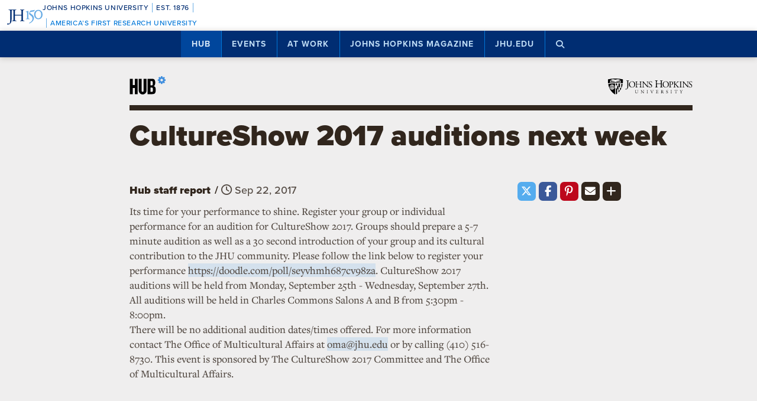

--- FILE ---
content_type: text/html; charset=utf-8
request_url: https://www.google.com/recaptcha/api2/anchor?ar=1&k=6LclNtkZAAAAANENXb4rH5E6uT1RlbUCAFvjxJYj&co=aHR0cHM6Ly9odWIuamh1LmVkdTo0NDM.&hl=en&v=PoyoqOPhxBO7pBk68S4YbpHZ&size=invisible&anchor-ms=20000&execute-ms=30000&cb=xheax8xjr8ke
body_size: 48351
content:
<!DOCTYPE HTML><html dir="ltr" lang="en"><head><meta http-equiv="Content-Type" content="text/html; charset=UTF-8">
<meta http-equiv="X-UA-Compatible" content="IE=edge">
<title>reCAPTCHA</title>
<style type="text/css">
/* cyrillic-ext */
@font-face {
  font-family: 'Roboto';
  font-style: normal;
  font-weight: 400;
  font-stretch: 100%;
  src: url(//fonts.gstatic.com/s/roboto/v48/KFO7CnqEu92Fr1ME7kSn66aGLdTylUAMa3GUBHMdazTgWw.woff2) format('woff2');
  unicode-range: U+0460-052F, U+1C80-1C8A, U+20B4, U+2DE0-2DFF, U+A640-A69F, U+FE2E-FE2F;
}
/* cyrillic */
@font-face {
  font-family: 'Roboto';
  font-style: normal;
  font-weight: 400;
  font-stretch: 100%;
  src: url(//fonts.gstatic.com/s/roboto/v48/KFO7CnqEu92Fr1ME7kSn66aGLdTylUAMa3iUBHMdazTgWw.woff2) format('woff2');
  unicode-range: U+0301, U+0400-045F, U+0490-0491, U+04B0-04B1, U+2116;
}
/* greek-ext */
@font-face {
  font-family: 'Roboto';
  font-style: normal;
  font-weight: 400;
  font-stretch: 100%;
  src: url(//fonts.gstatic.com/s/roboto/v48/KFO7CnqEu92Fr1ME7kSn66aGLdTylUAMa3CUBHMdazTgWw.woff2) format('woff2');
  unicode-range: U+1F00-1FFF;
}
/* greek */
@font-face {
  font-family: 'Roboto';
  font-style: normal;
  font-weight: 400;
  font-stretch: 100%;
  src: url(//fonts.gstatic.com/s/roboto/v48/KFO7CnqEu92Fr1ME7kSn66aGLdTylUAMa3-UBHMdazTgWw.woff2) format('woff2');
  unicode-range: U+0370-0377, U+037A-037F, U+0384-038A, U+038C, U+038E-03A1, U+03A3-03FF;
}
/* math */
@font-face {
  font-family: 'Roboto';
  font-style: normal;
  font-weight: 400;
  font-stretch: 100%;
  src: url(//fonts.gstatic.com/s/roboto/v48/KFO7CnqEu92Fr1ME7kSn66aGLdTylUAMawCUBHMdazTgWw.woff2) format('woff2');
  unicode-range: U+0302-0303, U+0305, U+0307-0308, U+0310, U+0312, U+0315, U+031A, U+0326-0327, U+032C, U+032F-0330, U+0332-0333, U+0338, U+033A, U+0346, U+034D, U+0391-03A1, U+03A3-03A9, U+03B1-03C9, U+03D1, U+03D5-03D6, U+03F0-03F1, U+03F4-03F5, U+2016-2017, U+2034-2038, U+203C, U+2040, U+2043, U+2047, U+2050, U+2057, U+205F, U+2070-2071, U+2074-208E, U+2090-209C, U+20D0-20DC, U+20E1, U+20E5-20EF, U+2100-2112, U+2114-2115, U+2117-2121, U+2123-214F, U+2190, U+2192, U+2194-21AE, U+21B0-21E5, U+21F1-21F2, U+21F4-2211, U+2213-2214, U+2216-22FF, U+2308-230B, U+2310, U+2319, U+231C-2321, U+2336-237A, U+237C, U+2395, U+239B-23B7, U+23D0, U+23DC-23E1, U+2474-2475, U+25AF, U+25B3, U+25B7, U+25BD, U+25C1, U+25CA, U+25CC, U+25FB, U+266D-266F, U+27C0-27FF, U+2900-2AFF, U+2B0E-2B11, U+2B30-2B4C, U+2BFE, U+3030, U+FF5B, U+FF5D, U+1D400-1D7FF, U+1EE00-1EEFF;
}
/* symbols */
@font-face {
  font-family: 'Roboto';
  font-style: normal;
  font-weight: 400;
  font-stretch: 100%;
  src: url(//fonts.gstatic.com/s/roboto/v48/KFO7CnqEu92Fr1ME7kSn66aGLdTylUAMaxKUBHMdazTgWw.woff2) format('woff2');
  unicode-range: U+0001-000C, U+000E-001F, U+007F-009F, U+20DD-20E0, U+20E2-20E4, U+2150-218F, U+2190, U+2192, U+2194-2199, U+21AF, U+21E6-21F0, U+21F3, U+2218-2219, U+2299, U+22C4-22C6, U+2300-243F, U+2440-244A, U+2460-24FF, U+25A0-27BF, U+2800-28FF, U+2921-2922, U+2981, U+29BF, U+29EB, U+2B00-2BFF, U+4DC0-4DFF, U+FFF9-FFFB, U+10140-1018E, U+10190-1019C, U+101A0, U+101D0-101FD, U+102E0-102FB, U+10E60-10E7E, U+1D2C0-1D2D3, U+1D2E0-1D37F, U+1F000-1F0FF, U+1F100-1F1AD, U+1F1E6-1F1FF, U+1F30D-1F30F, U+1F315, U+1F31C, U+1F31E, U+1F320-1F32C, U+1F336, U+1F378, U+1F37D, U+1F382, U+1F393-1F39F, U+1F3A7-1F3A8, U+1F3AC-1F3AF, U+1F3C2, U+1F3C4-1F3C6, U+1F3CA-1F3CE, U+1F3D4-1F3E0, U+1F3ED, U+1F3F1-1F3F3, U+1F3F5-1F3F7, U+1F408, U+1F415, U+1F41F, U+1F426, U+1F43F, U+1F441-1F442, U+1F444, U+1F446-1F449, U+1F44C-1F44E, U+1F453, U+1F46A, U+1F47D, U+1F4A3, U+1F4B0, U+1F4B3, U+1F4B9, U+1F4BB, U+1F4BF, U+1F4C8-1F4CB, U+1F4D6, U+1F4DA, U+1F4DF, U+1F4E3-1F4E6, U+1F4EA-1F4ED, U+1F4F7, U+1F4F9-1F4FB, U+1F4FD-1F4FE, U+1F503, U+1F507-1F50B, U+1F50D, U+1F512-1F513, U+1F53E-1F54A, U+1F54F-1F5FA, U+1F610, U+1F650-1F67F, U+1F687, U+1F68D, U+1F691, U+1F694, U+1F698, U+1F6AD, U+1F6B2, U+1F6B9-1F6BA, U+1F6BC, U+1F6C6-1F6CF, U+1F6D3-1F6D7, U+1F6E0-1F6EA, U+1F6F0-1F6F3, U+1F6F7-1F6FC, U+1F700-1F7FF, U+1F800-1F80B, U+1F810-1F847, U+1F850-1F859, U+1F860-1F887, U+1F890-1F8AD, U+1F8B0-1F8BB, U+1F8C0-1F8C1, U+1F900-1F90B, U+1F93B, U+1F946, U+1F984, U+1F996, U+1F9E9, U+1FA00-1FA6F, U+1FA70-1FA7C, U+1FA80-1FA89, U+1FA8F-1FAC6, U+1FACE-1FADC, U+1FADF-1FAE9, U+1FAF0-1FAF8, U+1FB00-1FBFF;
}
/* vietnamese */
@font-face {
  font-family: 'Roboto';
  font-style: normal;
  font-weight: 400;
  font-stretch: 100%;
  src: url(//fonts.gstatic.com/s/roboto/v48/KFO7CnqEu92Fr1ME7kSn66aGLdTylUAMa3OUBHMdazTgWw.woff2) format('woff2');
  unicode-range: U+0102-0103, U+0110-0111, U+0128-0129, U+0168-0169, U+01A0-01A1, U+01AF-01B0, U+0300-0301, U+0303-0304, U+0308-0309, U+0323, U+0329, U+1EA0-1EF9, U+20AB;
}
/* latin-ext */
@font-face {
  font-family: 'Roboto';
  font-style: normal;
  font-weight: 400;
  font-stretch: 100%;
  src: url(//fonts.gstatic.com/s/roboto/v48/KFO7CnqEu92Fr1ME7kSn66aGLdTylUAMa3KUBHMdazTgWw.woff2) format('woff2');
  unicode-range: U+0100-02BA, U+02BD-02C5, U+02C7-02CC, U+02CE-02D7, U+02DD-02FF, U+0304, U+0308, U+0329, U+1D00-1DBF, U+1E00-1E9F, U+1EF2-1EFF, U+2020, U+20A0-20AB, U+20AD-20C0, U+2113, U+2C60-2C7F, U+A720-A7FF;
}
/* latin */
@font-face {
  font-family: 'Roboto';
  font-style: normal;
  font-weight: 400;
  font-stretch: 100%;
  src: url(//fonts.gstatic.com/s/roboto/v48/KFO7CnqEu92Fr1ME7kSn66aGLdTylUAMa3yUBHMdazQ.woff2) format('woff2');
  unicode-range: U+0000-00FF, U+0131, U+0152-0153, U+02BB-02BC, U+02C6, U+02DA, U+02DC, U+0304, U+0308, U+0329, U+2000-206F, U+20AC, U+2122, U+2191, U+2193, U+2212, U+2215, U+FEFF, U+FFFD;
}
/* cyrillic-ext */
@font-face {
  font-family: 'Roboto';
  font-style: normal;
  font-weight: 500;
  font-stretch: 100%;
  src: url(//fonts.gstatic.com/s/roboto/v48/KFO7CnqEu92Fr1ME7kSn66aGLdTylUAMa3GUBHMdazTgWw.woff2) format('woff2');
  unicode-range: U+0460-052F, U+1C80-1C8A, U+20B4, U+2DE0-2DFF, U+A640-A69F, U+FE2E-FE2F;
}
/* cyrillic */
@font-face {
  font-family: 'Roboto';
  font-style: normal;
  font-weight: 500;
  font-stretch: 100%;
  src: url(//fonts.gstatic.com/s/roboto/v48/KFO7CnqEu92Fr1ME7kSn66aGLdTylUAMa3iUBHMdazTgWw.woff2) format('woff2');
  unicode-range: U+0301, U+0400-045F, U+0490-0491, U+04B0-04B1, U+2116;
}
/* greek-ext */
@font-face {
  font-family: 'Roboto';
  font-style: normal;
  font-weight: 500;
  font-stretch: 100%;
  src: url(//fonts.gstatic.com/s/roboto/v48/KFO7CnqEu92Fr1ME7kSn66aGLdTylUAMa3CUBHMdazTgWw.woff2) format('woff2');
  unicode-range: U+1F00-1FFF;
}
/* greek */
@font-face {
  font-family: 'Roboto';
  font-style: normal;
  font-weight: 500;
  font-stretch: 100%;
  src: url(//fonts.gstatic.com/s/roboto/v48/KFO7CnqEu92Fr1ME7kSn66aGLdTylUAMa3-UBHMdazTgWw.woff2) format('woff2');
  unicode-range: U+0370-0377, U+037A-037F, U+0384-038A, U+038C, U+038E-03A1, U+03A3-03FF;
}
/* math */
@font-face {
  font-family: 'Roboto';
  font-style: normal;
  font-weight: 500;
  font-stretch: 100%;
  src: url(//fonts.gstatic.com/s/roboto/v48/KFO7CnqEu92Fr1ME7kSn66aGLdTylUAMawCUBHMdazTgWw.woff2) format('woff2');
  unicode-range: U+0302-0303, U+0305, U+0307-0308, U+0310, U+0312, U+0315, U+031A, U+0326-0327, U+032C, U+032F-0330, U+0332-0333, U+0338, U+033A, U+0346, U+034D, U+0391-03A1, U+03A3-03A9, U+03B1-03C9, U+03D1, U+03D5-03D6, U+03F0-03F1, U+03F4-03F5, U+2016-2017, U+2034-2038, U+203C, U+2040, U+2043, U+2047, U+2050, U+2057, U+205F, U+2070-2071, U+2074-208E, U+2090-209C, U+20D0-20DC, U+20E1, U+20E5-20EF, U+2100-2112, U+2114-2115, U+2117-2121, U+2123-214F, U+2190, U+2192, U+2194-21AE, U+21B0-21E5, U+21F1-21F2, U+21F4-2211, U+2213-2214, U+2216-22FF, U+2308-230B, U+2310, U+2319, U+231C-2321, U+2336-237A, U+237C, U+2395, U+239B-23B7, U+23D0, U+23DC-23E1, U+2474-2475, U+25AF, U+25B3, U+25B7, U+25BD, U+25C1, U+25CA, U+25CC, U+25FB, U+266D-266F, U+27C0-27FF, U+2900-2AFF, U+2B0E-2B11, U+2B30-2B4C, U+2BFE, U+3030, U+FF5B, U+FF5D, U+1D400-1D7FF, U+1EE00-1EEFF;
}
/* symbols */
@font-face {
  font-family: 'Roboto';
  font-style: normal;
  font-weight: 500;
  font-stretch: 100%;
  src: url(//fonts.gstatic.com/s/roboto/v48/KFO7CnqEu92Fr1ME7kSn66aGLdTylUAMaxKUBHMdazTgWw.woff2) format('woff2');
  unicode-range: U+0001-000C, U+000E-001F, U+007F-009F, U+20DD-20E0, U+20E2-20E4, U+2150-218F, U+2190, U+2192, U+2194-2199, U+21AF, U+21E6-21F0, U+21F3, U+2218-2219, U+2299, U+22C4-22C6, U+2300-243F, U+2440-244A, U+2460-24FF, U+25A0-27BF, U+2800-28FF, U+2921-2922, U+2981, U+29BF, U+29EB, U+2B00-2BFF, U+4DC0-4DFF, U+FFF9-FFFB, U+10140-1018E, U+10190-1019C, U+101A0, U+101D0-101FD, U+102E0-102FB, U+10E60-10E7E, U+1D2C0-1D2D3, U+1D2E0-1D37F, U+1F000-1F0FF, U+1F100-1F1AD, U+1F1E6-1F1FF, U+1F30D-1F30F, U+1F315, U+1F31C, U+1F31E, U+1F320-1F32C, U+1F336, U+1F378, U+1F37D, U+1F382, U+1F393-1F39F, U+1F3A7-1F3A8, U+1F3AC-1F3AF, U+1F3C2, U+1F3C4-1F3C6, U+1F3CA-1F3CE, U+1F3D4-1F3E0, U+1F3ED, U+1F3F1-1F3F3, U+1F3F5-1F3F7, U+1F408, U+1F415, U+1F41F, U+1F426, U+1F43F, U+1F441-1F442, U+1F444, U+1F446-1F449, U+1F44C-1F44E, U+1F453, U+1F46A, U+1F47D, U+1F4A3, U+1F4B0, U+1F4B3, U+1F4B9, U+1F4BB, U+1F4BF, U+1F4C8-1F4CB, U+1F4D6, U+1F4DA, U+1F4DF, U+1F4E3-1F4E6, U+1F4EA-1F4ED, U+1F4F7, U+1F4F9-1F4FB, U+1F4FD-1F4FE, U+1F503, U+1F507-1F50B, U+1F50D, U+1F512-1F513, U+1F53E-1F54A, U+1F54F-1F5FA, U+1F610, U+1F650-1F67F, U+1F687, U+1F68D, U+1F691, U+1F694, U+1F698, U+1F6AD, U+1F6B2, U+1F6B9-1F6BA, U+1F6BC, U+1F6C6-1F6CF, U+1F6D3-1F6D7, U+1F6E0-1F6EA, U+1F6F0-1F6F3, U+1F6F7-1F6FC, U+1F700-1F7FF, U+1F800-1F80B, U+1F810-1F847, U+1F850-1F859, U+1F860-1F887, U+1F890-1F8AD, U+1F8B0-1F8BB, U+1F8C0-1F8C1, U+1F900-1F90B, U+1F93B, U+1F946, U+1F984, U+1F996, U+1F9E9, U+1FA00-1FA6F, U+1FA70-1FA7C, U+1FA80-1FA89, U+1FA8F-1FAC6, U+1FACE-1FADC, U+1FADF-1FAE9, U+1FAF0-1FAF8, U+1FB00-1FBFF;
}
/* vietnamese */
@font-face {
  font-family: 'Roboto';
  font-style: normal;
  font-weight: 500;
  font-stretch: 100%;
  src: url(//fonts.gstatic.com/s/roboto/v48/KFO7CnqEu92Fr1ME7kSn66aGLdTylUAMa3OUBHMdazTgWw.woff2) format('woff2');
  unicode-range: U+0102-0103, U+0110-0111, U+0128-0129, U+0168-0169, U+01A0-01A1, U+01AF-01B0, U+0300-0301, U+0303-0304, U+0308-0309, U+0323, U+0329, U+1EA0-1EF9, U+20AB;
}
/* latin-ext */
@font-face {
  font-family: 'Roboto';
  font-style: normal;
  font-weight: 500;
  font-stretch: 100%;
  src: url(//fonts.gstatic.com/s/roboto/v48/KFO7CnqEu92Fr1ME7kSn66aGLdTylUAMa3KUBHMdazTgWw.woff2) format('woff2');
  unicode-range: U+0100-02BA, U+02BD-02C5, U+02C7-02CC, U+02CE-02D7, U+02DD-02FF, U+0304, U+0308, U+0329, U+1D00-1DBF, U+1E00-1E9F, U+1EF2-1EFF, U+2020, U+20A0-20AB, U+20AD-20C0, U+2113, U+2C60-2C7F, U+A720-A7FF;
}
/* latin */
@font-face {
  font-family: 'Roboto';
  font-style: normal;
  font-weight: 500;
  font-stretch: 100%;
  src: url(//fonts.gstatic.com/s/roboto/v48/KFO7CnqEu92Fr1ME7kSn66aGLdTylUAMa3yUBHMdazQ.woff2) format('woff2');
  unicode-range: U+0000-00FF, U+0131, U+0152-0153, U+02BB-02BC, U+02C6, U+02DA, U+02DC, U+0304, U+0308, U+0329, U+2000-206F, U+20AC, U+2122, U+2191, U+2193, U+2212, U+2215, U+FEFF, U+FFFD;
}
/* cyrillic-ext */
@font-face {
  font-family: 'Roboto';
  font-style: normal;
  font-weight: 900;
  font-stretch: 100%;
  src: url(//fonts.gstatic.com/s/roboto/v48/KFO7CnqEu92Fr1ME7kSn66aGLdTylUAMa3GUBHMdazTgWw.woff2) format('woff2');
  unicode-range: U+0460-052F, U+1C80-1C8A, U+20B4, U+2DE0-2DFF, U+A640-A69F, U+FE2E-FE2F;
}
/* cyrillic */
@font-face {
  font-family: 'Roboto';
  font-style: normal;
  font-weight: 900;
  font-stretch: 100%;
  src: url(//fonts.gstatic.com/s/roboto/v48/KFO7CnqEu92Fr1ME7kSn66aGLdTylUAMa3iUBHMdazTgWw.woff2) format('woff2');
  unicode-range: U+0301, U+0400-045F, U+0490-0491, U+04B0-04B1, U+2116;
}
/* greek-ext */
@font-face {
  font-family: 'Roboto';
  font-style: normal;
  font-weight: 900;
  font-stretch: 100%;
  src: url(//fonts.gstatic.com/s/roboto/v48/KFO7CnqEu92Fr1ME7kSn66aGLdTylUAMa3CUBHMdazTgWw.woff2) format('woff2');
  unicode-range: U+1F00-1FFF;
}
/* greek */
@font-face {
  font-family: 'Roboto';
  font-style: normal;
  font-weight: 900;
  font-stretch: 100%;
  src: url(//fonts.gstatic.com/s/roboto/v48/KFO7CnqEu92Fr1ME7kSn66aGLdTylUAMa3-UBHMdazTgWw.woff2) format('woff2');
  unicode-range: U+0370-0377, U+037A-037F, U+0384-038A, U+038C, U+038E-03A1, U+03A3-03FF;
}
/* math */
@font-face {
  font-family: 'Roboto';
  font-style: normal;
  font-weight: 900;
  font-stretch: 100%;
  src: url(//fonts.gstatic.com/s/roboto/v48/KFO7CnqEu92Fr1ME7kSn66aGLdTylUAMawCUBHMdazTgWw.woff2) format('woff2');
  unicode-range: U+0302-0303, U+0305, U+0307-0308, U+0310, U+0312, U+0315, U+031A, U+0326-0327, U+032C, U+032F-0330, U+0332-0333, U+0338, U+033A, U+0346, U+034D, U+0391-03A1, U+03A3-03A9, U+03B1-03C9, U+03D1, U+03D5-03D6, U+03F0-03F1, U+03F4-03F5, U+2016-2017, U+2034-2038, U+203C, U+2040, U+2043, U+2047, U+2050, U+2057, U+205F, U+2070-2071, U+2074-208E, U+2090-209C, U+20D0-20DC, U+20E1, U+20E5-20EF, U+2100-2112, U+2114-2115, U+2117-2121, U+2123-214F, U+2190, U+2192, U+2194-21AE, U+21B0-21E5, U+21F1-21F2, U+21F4-2211, U+2213-2214, U+2216-22FF, U+2308-230B, U+2310, U+2319, U+231C-2321, U+2336-237A, U+237C, U+2395, U+239B-23B7, U+23D0, U+23DC-23E1, U+2474-2475, U+25AF, U+25B3, U+25B7, U+25BD, U+25C1, U+25CA, U+25CC, U+25FB, U+266D-266F, U+27C0-27FF, U+2900-2AFF, U+2B0E-2B11, U+2B30-2B4C, U+2BFE, U+3030, U+FF5B, U+FF5D, U+1D400-1D7FF, U+1EE00-1EEFF;
}
/* symbols */
@font-face {
  font-family: 'Roboto';
  font-style: normal;
  font-weight: 900;
  font-stretch: 100%;
  src: url(//fonts.gstatic.com/s/roboto/v48/KFO7CnqEu92Fr1ME7kSn66aGLdTylUAMaxKUBHMdazTgWw.woff2) format('woff2');
  unicode-range: U+0001-000C, U+000E-001F, U+007F-009F, U+20DD-20E0, U+20E2-20E4, U+2150-218F, U+2190, U+2192, U+2194-2199, U+21AF, U+21E6-21F0, U+21F3, U+2218-2219, U+2299, U+22C4-22C6, U+2300-243F, U+2440-244A, U+2460-24FF, U+25A0-27BF, U+2800-28FF, U+2921-2922, U+2981, U+29BF, U+29EB, U+2B00-2BFF, U+4DC0-4DFF, U+FFF9-FFFB, U+10140-1018E, U+10190-1019C, U+101A0, U+101D0-101FD, U+102E0-102FB, U+10E60-10E7E, U+1D2C0-1D2D3, U+1D2E0-1D37F, U+1F000-1F0FF, U+1F100-1F1AD, U+1F1E6-1F1FF, U+1F30D-1F30F, U+1F315, U+1F31C, U+1F31E, U+1F320-1F32C, U+1F336, U+1F378, U+1F37D, U+1F382, U+1F393-1F39F, U+1F3A7-1F3A8, U+1F3AC-1F3AF, U+1F3C2, U+1F3C4-1F3C6, U+1F3CA-1F3CE, U+1F3D4-1F3E0, U+1F3ED, U+1F3F1-1F3F3, U+1F3F5-1F3F7, U+1F408, U+1F415, U+1F41F, U+1F426, U+1F43F, U+1F441-1F442, U+1F444, U+1F446-1F449, U+1F44C-1F44E, U+1F453, U+1F46A, U+1F47D, U+1F4A3, U+1F4B0, U+1F4B3, U+1F4B9, U+1F4BB, U+1F4BF, U+1F4C8-1F4CB, U+1F4D6, U+1F4DA, U+1F4DF, U+1F4E3-1F4E6, U+1F4EA-1F4ED, U+1F4F7, U+1F4F9-1F4FB, U+1F4FD-1F4FE, U+1F503, U+1F507-1F50B, U+1F50D, U+1F512-1F513, U+1F53E-1F54A, U+1F54F-1F5FA, U+1F610, U+1F650-1F67F, U+1F687, U+1F68D, U+1F691, U+1F694, U+1F698, U+1F6AD, U+1F6B2, U+1F6B9-1F6BA, U+1F6BC, U+1F6C6-1F6CF, U+1F6D3-1F6D7, U+1F6E0-1F6EA, U+1F6F0-1F6F3, U+1F6F7-1F6FC, U+1F700-1F7FF, U+1F800-1F80B, U+1F810-1F847, U+1F850-1F859, U+1F860-1F887, U+1F890-1F8AD, U+1F8B0-1F8BB, U+1F8C0-1F8C1, U+1F900-1F90B, U+1F93B, U+1F946, U+1F984, U+1F996, U+1F9E9, U+1FA00-1FA6F, U+1FA70-1FA7C, U+1FA80-1FA89, U+1FA8F-1FAC6, U+1FACE-1FADC, U+1FADF-1FAE9, U+1FAF0-1FAF8, U+1FB00-1FBFF;
}
/* vietnamese */
@font-face {
  font-family: 'Roboto';
  font-style: normal;
  font-weight: 900;
  font-stretch: 100%;
  src: url(//fonts.gstatic.com/s/roboto/v48/KFO7CnqEu92Fr1ME7kSn66aGLdTylUAMa3OUBHMdazTgWw.woff2) format('woff2');
  unicode-range: U+0102-0103, U+0110-0111, U+0128-0129, U+0168-0169, U+01A0-01A1, U+01AF-01B0, U+0300-0301, U+0303-0304, U+0308-0309, U+0323, U+0329, U+1EA0-1EF9, U+20AB;
}
/* latin-ext */
@font-face {
  font-family: 'Roboto';
  font-style: normal;
  font-weight: 900;
  font-stretch: 100%;
  src: url(//fonts.gstatic.com/s/roboto/v48/KFO7CnqEu92Fr1ME7kSn66aGLdTylUAMa3KUBHMdazTgWw.woff2) format('woff2');
  unicode-range: U+0100-02BA, U+02BD-02C5, U+02C7-02CC, U+02CE-02D7, U+02DD-02FF, U+0304, U+0308, U+0329, U+1D00-1DBF, U+1E00-1E9F, U+1EF2-1EFF, U+2020, U+20A0-20AB, U+20AD-20C0, U+2113, U+2C60-2C7F, U+A720-A7FF;
}
/* latin */
@font-face {
  font-family: 'Roboto';
  font-style: normal;
  font-weight: 900;
  font-stretch: 100%;
  src: url(//fonts.gstatic.com/s/roboto/v48/KFO7CnqEu92Fr1ME7kSn66aGLdTylUAMa3yUBHMdazQ.woff2) format('woff2');
  unicode-range: U+0000-00FF, U+0131, U+0152-0153, U+02BB-02BC, U+02C6, U+02DA, U+02DC, U+0304, U+0308, U+0329, U+2000-206F, U+20AC, U+2122, U+2191, U+2193, U+2212, U+2215, U+FEFF, U+FFFD;
}

</style>
<link rel="stylesheet" type="text/css" href="https://www.gstatic.com/recaptcha/releases/PoyoqOPhxBO7pBk68S4YbpHZ/styles__ltr.css">
<script nonce="NXvS0W1JCFZqwkHjuQ0K6A" type="text/javascript">window['__recaptcha_api'] = 'https://www.google.com/recaptcha/api2/';</script>
<script type="text/javascript" src="https://www.gstatic.com/recaptcha/releases/PoyoqOPhxBO7pBk68S4YbpHZ/recaptcha__en.js" nonce="NXvS0W1JCFZqwkHjuQ0K6A">
      
    </script></head>
<body><div id="rc-anchor-alert" class="rc-anchor-alert"></div>
<input type="hidden" id="recaptcha-token" value="[base64]">
<script type="text/javascript" nonce="NXvS0W1JCFZqwkHjuQ0K6A">
      recaptcha.anchor.Main.init("[\x22ainput\x22,[\x22bgdata\x22,\x22\x22,\[base64]/[base64]/[base64]/[base64]/[base64]/UltsKytdPUU6KEU8MjA0OD9SW2wrK109RT4+NnwxOTI6KChFJjY0NTEyKT09NTUyOTYmJk0rMTxjLmxlbmd0aCYmKGMuY2hhckNvZGVBdChNKzEpJjY0NTEyKT09NTYzMjA/[base64]/[base64]/[base64]/[base64]/[base64]/[base64]/[base64]\x22,\[base64]\\u003d\x22,\[base64]/w57DhsK1w47Ci8OJAcKYRRzCjlDDhcOCwrLCp8O1w6jCmsKXA8O2w6k3XlZVNVDDosODKcOAwpZYw6YKw6nDpsKOw6cuwp7DmcKVc8OUw4Bhw6UXC8OwaA7Cu3/CqFVXw6TCkcKTDCvCukEJPlDCi8KKYsOmwpdEw6PDr8OjOiRsCcOZNnRWVsOsZEbDoixgw4HCs2dgwo7CihvCki4FwrQwwqvDpcO2wqjCvhMufsOOQcKbWzNFUgHDqg7ChMKUwrHDpD1mw5LDk8K8P8KRKcOGfcKnwqnCj1PDvMOaw49Qw7t3wpnCvB/CvjMUBcOww7fCmcKYwpUbWsO3wrjCucOVDQvDoSTDnzzDkWAPaEfDuMO/[base64]/wpTDt8OkKMKtw4HCosKZw798QnFTwpzCjybCp8KYwrLCr8KbDMOOwqXCvQtqw5DCjVIAwpfCtE4xwqE5woPDhnE9wpsnw43CrMOpZTHDj1DCnSHClQMEw7LDsmPDvhTDpG3Cp8K9w4TCmUYbTMOFwo/[base64]/[base64]/[base64]/CmsKowqweDRR0Y3gkLWnDpFfCscOYw7JEw5pQO8OcwrxJfRR3w7Qvw5TDn8KIwppFH2DDgsKRKsOCS8KIw7PCiMORNUHDqS4FGsOGecODwqrCtSVwAjpgP8KVV8OnK8ObwoB0woPCr8KXawjChcKKwptjwrk5w5TDk2w4w7sjZS12w7LDhEYBDUwpw5/CgHI5ZWXDvcOZDTbDmsO1woI4w5hQOsOZbydbTsOAAB1fw4Bhw74GwqTDkMOmwrJpMzl2wohhP8OqwqLDhzx7VB5Xw6A+IU/CnsKpwqtFw7cBwq7Dm8Kew6c/[base64]/wrwdwrodNMO+w4QEw5EsVcOhw6s4wqVrI8OEwo0xw7DCtgzDvUHCpMKHw6sGw77Dvw7DjEhST8K0w5dAwq3CqMKMw7TCqE/DrsOWw41VRxXCncOgwr7Co23DksOmwo/DphrCksKVSsOkPUIrABnDs0jCq8OfW8KyIcKCQk12Uww9w55aw5nCssKQPcOLJ8KEwqJdWicxwqVALBnDqi9XdnTCkzjCl8KFwpTCtsOzw59XcxTDqsKOw7XDiHwHwrgjCsKrw5HDrTHChQ9OGcOcw5gHEkozCsOUNsOGMBLDvVDCoTYCwo/[base64]/woQ3wpIJEXjDvsOHajNaNsKbw6DCnxxBw6RICWJiFhPCukDClcO4w5DCssOPQxLDpsO7wpHCmcKaL3RPDUnDqMO7NAfChD09woFbw6JnH1nDqMOgw7MNPENrW8K/w4ZjU8KDw4wsbkpZLnHDq2MTBsOtwqd+wp/DvEjCi8OZw5tNVMK8b1RcAXIawonDjMORdMKww67ChhdUVEjCr3Yaw5VMw6rCl21uegpLwqPCsz8QV1kiKcObMcOjwpMdw6PDgiDDnGNUw6vCmBc4wpfDmyoyCMO/wrpyw43Dq8OOw6fCsMKmJcO0w5PDmUdcw71Ow7U/C8K/[base64]/CnsKCMXPDocKoF8OWWiNnMcOyP8OgJiTDmy5iwrgKwo08XMO5w4nChsKbw5zCpsOLw5pZwrt4woTCvmDClsO2wq7CjR7DoMO/wpYQWMO1FjXClMOeDcKwZsKFwqrCuRDCi8K9bMK2KEcvw4zDvMKZw5JDMcKQw4DDphPDmMKOY8Odw6Rxw6/CiMOcwqLCvQUCw5YAw7zDp8O+JsKKw7zCocOkYMOeMBBdwr5awpx1wpTDuhjDtsOQBz1Lw6jDqsKCeSUNw4LCpMOgw5hgwrfDgMOYwobDtyx8TXrCvyUrwpvDoMOSEWnCtcO6D8KZHsO8wqjDoQx1wpLCl091IwHCnMOCT0xrTwBbwot/w51RLMKXMMKWeiIgMRrDtcOMWigtw4stw7tkNMOhCFl2wr3DtCQKw4fCuGdWwp/[base64]/Dl8Kyw6BLWhHCiMOsw5TCucKuw7bCoTFdwqhEw7jDjE/DtMOMOVlzCFciw7RCe8KRw5VJf3bDtsKvwofDkA8YH8KqBsKww7olw703CcKOMk/[base64]/WsOnY2rClSYPwoLDjDzCrMK/[base64]/EVsGwrvCvcKnI31YKsKGNcKNwpbCsSbChBgPP1x7woHCtW7DvkrDoSBwCANTwrbCixDDjsKHw6BrwosgRz1Zwq0MD1MvOMOfwoNkw65Aw68Gwo/DssONwovCtz7DhH7DusK2exwsRCzDhcOLw7rCqRPDthdDJzPCjsOdGsOpwrdvHcOdw7HDo8OnDMKxI8KEwoAWw4YfwqRGwqDDohbCrm9JfcKfw4Agw6sIJE5OwpEjwrLDqcK/w57Dnl1KRMKAw4vCnTFWwpjDn8OMT8OdYkjCoQvDsAvDtcKAWG7Cp8KvUMOhwp9nDA1vTy3DusKYGRrDnBhlACQDB17DtzLDu8OrGsKgFsKdESTDtBDCj2TDnxF/w7s2V8OIG8Oww63CqVokcHfCusKdMSpYwrd/woIlw5McWTciwpAUMFnCnnDCtl93w4nCo8OLwrpvw7vDsMOYS3E4d8K+asOjw6VKEsOAw7wBVk8mw53DmBxlfcKFecKxHMKUwpo2IsOzw5vDuAlRKxUDBcOLDsK9wqcGEkjDt0suAsOLwobDo2XDuzpxwoXDthrCvMKlw67CgDIIXmJ3E8KCwpIYEsKWwo/[base64]/wrHCgVZKwoLCjhLDqHHDmMKIw6TCp8O0P8KZd8KJaVDDsG7DpsOTw6LDmsOhMgfCs8KvfcKRwobCsw/DhsK4EcOoPlcuZxgoVMKFwqPCgg7CgsOEVsKlw6DCuRrDiMO3wpw7wpgLw4gUOsKtNyPDtsKrw7LCssOHwrI2wqgoZTfCp2EHZsOMw6jDtUzDuMOCUcOeYcKQw4tWw4fDhUXDvA5WCsKCH8OeFWN0H8O2UcOSwpw/GsOWRTjDosK3w47DtsK+eGfDvGEJTMOFBVbDjcOrw6Mcw7EyZyBadMKqIsOow5TCj8OPwrTCo8Ocw6LDkFjDs8KZwqN5IGHDj1TDoMKyL8O4w5zDgydkw5LDri4ow6rDq0zDqCogRcK/wroBw7MKw6vCuMOtwojDqlohTxrDmsK9QUN2J8Kew7lgTFzChMO4w6PCtEBnwrYpa0A1wqQsw4TDvMKAwq8IwqbCkcOJwokywogaw5ccJlHDp0llOj9Sw5d7W2p7NMK1wqLDmAhcQk4SwqHDqMKAEQEAGVMEwrXDlMKAw6bCtMKHwqUmw7nDk8OpwoRSZMKkw5/[base64]/[base64]/[base64]/L8KtRcK5w4jDpcKWwpbCgMOHw4tXaMOYwo4/LCo6woLCucOYPxRudAxvwqoPwqNqdMKIZsK+w6x8I8K6wpADw78/wqbClmQgw5F9w4BREVMJw6jCjHdIbsO3w4IJw4wVwqQOS8OZwpLCh8K3w7Q2JMOtF1TClTHDj8OXwpfDsVrCp0vDksK0w6vCuiDCtQrDoj7Dh8OZwqjClsO/[base64]/[base64]/CusKzCTPCvsOqWMOKLXvDhj/DkRFhwqBjw6lbwpLCpl/[base64]/[base64]/[base64]/Dm0DCr8OQwqdRw44JFVbCuVQhawDCvV7Cv8K2L8OJLcOZwrLCo8O8w55YN8Ofw5h4PVXDqMKIEyHCgTlrA07ClcOew6TDjMO9woJ7wpLCksKow7saw4djw68Dw7PCniZVw4kZwr0sw6o2T8KyeMKPR8Kjw55hRMK+wpV/QcOsw6QVwpVqw4Qaw7zCvsO0NcO+w6TClhUVwqtNw58FYVFTw47DpMKcwrPDliLChcOXGcKWw4w/[base64]/DnRXCtExPR8KqU34uPcKow53DuMK/[base64]/DpXpcEsKUwqwaasO3BcK3AcKFwqwcw6PCsQvCqcO+E00lSwHDjGPCiT1qw65QTcOtXkx3dcOuwpnCiGdUwqRLw6TCmC9BwqfCrk4eIQXCusKIw58xd8Oowp3CtsOuwq4MDm/[base64]/DssOsA0d8w41Qw7rDhcKISWzCqMOyKT8nQsOgHTXDnj/DrMOWTEbCti4cN8K9wpvCnMKCSMOEw6HCniZBw6B3wp1OTi7Dl8OvcMKJwrEXY1FkGhloAMKpAmJtDTzDoxMMGkNvwonDrg3CpsOBwo/[base64]/[base64]/[base64]/w5oew5fCtBJNw4TCph1JMlfCrDc2WkjDthcAw6DCs8OCKcOdwpPDqMKeMsK2f8OVw6V/w5ZpwqjCnQ3CowsXwoPDiAdYw6vCug3DmMO0EcODZjNMFMOgPBUtwq3Cm8Okw4hzRsKUWEDCjhPDgzLCksK/JhNOXcOXw4zDiCHCncOjw6vDu0FOTE/CssO4w7PCucOawrbCgRttwqfDl8OZwq1sw6cHw6MLB386w53Dk8KWOl3CosOgf27CkHrCksK2IHduwocMwrVAw4p/w7DDmgURw4MFKsOow5cHwr7Dvytbb8OxwrrDjsOMKcOxdiBoXywYNQzCisO9TcOzDcKuw7sPQcOGPMOYasKtKMKLwpPCnw3DjhpodRXCp8KFSTfDhcO3w7zCncOVWizDucO5bihleV/DrEQYwrfDt8KEcsObfMO2wrjDr0TCrnVdw4HDjcOnJmTDjH55UwDCiVoLCBdhelvClUBpwpgBwqcHQwVCwrZRMMK8WcKVLsOawpLCoMKuwrvCh0XCmTF2w4NRw7w9MSfCmnHCmE0zTsOnw6U3aGLCk8ORfsKxKMKJHMKNF8O3w7TDim/[base64]/w4cZw70ywoNcBsOmO0NQwq5CwrkELQ3DkcOxwqnCq1ALw6BnI8Ohw4vDtsOwb2hhwqvCs0TCoH/[base64]/DjMK1I1ppbjLDu1zCvDARJcKiICHDksOrw69IPCspwrnCgMOzSDDDpyFFw7fDiE9kVsKIKMOfw4oWwpkIdiM8wrLCjXrCqcKgAE0qcAQAJmfCtcOnSTDDnDPChnUvfsO3w4vCqcKDKiM9wpc/wqPCoTYEc2LCvRAHwqt/wqlrVHA4c8Oewp/CqcKbwrdmw7zDt8KqBz/Dr8O/wotVw4bCtGHCn8OHFxjCk8K5w65Qw6AXwrXCs8KpwplFw63CtUjDkMOowpJkFxnCrMKrP2zDhlU2akXClMO/FsK+YsOBw7N5GMK2w7xtWUtgJwrChRgoWjxCw7wYeFYSXBYCPF1mw7Qcw7AVwoIewrjCkBUDw5QNw6tvXMOXw4JaP8OGKcKfw6NNw4hBbU9NwrteOMKKw5xvw5rDlm8+w59BbsKNUXNqwqXCtsONc8OawoMGNCY8FsKfEA/Dtxk5wpLDh8O9c1TCpRrCpcO7BMKvWMKLa8OEwr/DknsXwqUywr3DgTTCtsOlCcKswrzDo8Oww5Eiw4MBwpkXIGrCmcKoGsObT8OKXWbDo1LDp8Kfw6/[base64]/DkMOtKMKKfMOhwp1oIMOpYMKUc13Cr8Ohw7PCpgvDrcKIwrM6wq/[base64]/Cui3DssOPw43Dr8KuwqUVw5Y/MMOewr/Ci8KeIcOfa8Oywp/CnsKnInHChm/[base64]/[base64]/[base64]/[base64]/w7vCmj08w5bDrsKRfkLDknvDscK7w5ttw5gMNsKKw7R8RsKuYjPDlsO8Ag3CiTXCmC1UNcOmRXTDj3TChzDCjSzClXTDkDkjEsOQV8Kww5zCm8KgwpvDgFjDtBTDvBPCgMKVw61ebynCt2HCoD/CqsORAcOmw44iwp4+XcKbUlJxw5gHX1tMwojCn8O7HcK/EQ3DpnDCjMONwqvClStAwp/DkHvDsV8hFQvDinIHfBrCq8OVD8Obw7cfw5gdwqIsbDVsNkDCp8Krw4fCiUlcw7zCkh/DmCrDlcKiw4UwAXUydMKRw5/DucKtEsOyw4xowp8SwoBxF8KuwqlDwoYbwptrL8OnNztVcMKgwpk1wo7Di8Oyw6Yvw4TDpCjDtgDClMOqHztLEMO+ccKYF2cxw6RdwqNQw6Axwp8KwobCrXfDpMO/d8ONw7JEw4PDocKAWcKPwr3DoQJNFVPDiwjDncKCLcO2OcOgFA9Mw7U/w57Dt04hwo7Co3hDcMOoZTLClsOoNcOyZWZsNMO2w4A2w5Fjw7PCnz7DoAFqw7QEeUbCosK5w4/[base64]/Ctn1jwo/DvMOgC3rCq8OSw6PDtMOUwpTCt2nDt8Knf8OFKMKRwpHCgMK/w6DCjMKNw5fCicKUwoVgPg8ewr/[base64]/[base64]/Csk41JsKsb03DjcOBNnDDksKKfMO/HFsFw5fCvsKhfQ/[base64]/CpwUFazBsOcO0B8O7c8OYfcKqwoMcwpvCkMO/DsKBfEfDvR4ZwqwZeMKowqbDpMKYw5ImwqNYDSzCknDCmzzCuWjCgyJcwoETIDceGEBLw7g+WcKKwqrDikLClMOJDELDqHbCvCnCkVwLahoLHAQBw58hPcK2dsONw7h3TG/Co8O3w7PDpQvClsOxEg0UC2rCvMKvwoZJw6MOw5rDgF9hd8K6DcKoYVTColQ1w5XDtcOowq5zwqJDe8OSw5gdw4s4w4EQTsK/[base64]/[base64]/wprCtUjCvn/CtMOHOV/[base64]/w7l0wpR4w5cAVzvCmiDCoMO1w77CvMOZw4vChn3CqMOLwrpCw4pXw6ERXsKDT8OCQcKxbwXCpMOlw5HCiyPCicKiw4AEwpPCrHzDr8KJwqbDr8Oww5nClMO5fsKOd8OEW1x3wq8MwoYpDW/CswnCtWbCoMOhwodaY8OyC2sUwpcCJMOIGi49w4fCnsKbwr3CssKJw7sjacOpwqPDoSHDk8KVfMOvP3PCk8KPc37Ci8KRw7t8wr3Cp8OKwoAtCSXDgcKKS2IFw7zCjVFZw77CjREKYXt5w5NbwpQXSMOyFCrCnknDvcKkwqTDszAWw7LDrcKqwpvCusOnd8OvB3/ClMKSw4TCsMOGw55qwojCgytcek92w4TDksK8Jh41N8Kpw7ZvZkTDqsODO0DDrmx2wqcXwqdlw4VTNC8yw73DhsKNVyHDlgE+wofCngprFMKyw6vCn8Kjw6Bkw4AweMOSJlPCnx/DlWk9M8OcwogDw7vDtDRMw5Rsa8KJw6/Cv8KCIiLDpH1cwrHCngNMwotpdnfDmjzDmcKiw7PCnCTCriHDjxFQc8K/[base64]/ChMO6wrBZcGw/[base64]/CrGvCqcK5eFMRPWrDj8KnZxvCsHc9w6Qnw6IdOQ4/OGvCusK/XX/[base64]/Z1AwTcK/wqfCgTsgDsKswqF3bsORB8K5wq7Dk2QBw5XClsKzwoluwpc1VcOPwrTCsybCgMKJwr/Dv8O8e8OBegfDhjfCgBHCm8KnwrrDtMOaw7ZJwqs2w73DtUzCmsOVwqjCmnXDlMKiJ1kFwpkRw6ZLfMKfwoM8c8K/w6vDjyHDsnjDiAB6w75Awo3Cvg/DhcKJLMOSwq3DiMOVw44dL0fDhCxHw5xvwp1Nw5lhwr9yesKxOyPCm8Oqw6vCisO+VkZBwpp5ZjUDw5PDv33CmCQuQMOJAmTDpXvDrsKpwpHDrTgSw47CpcKCw4AaZ8KZwo/CmxHDnnLChht6wojDuGvDu1NSGcOpOsK2wozDgw/[base64]/Ch8KvNkzDmMKSS8KJw44IaCfCmMKJw5TDlMOCcsKiw7gWw7xSLC8SF3BMw7jCpcOCX35EBcKww77Cs8O2wrxHw5/DvxpDZsKsw5BPCBzClMKRwqXDgXnDmjTDgMKaw5cVWwBZw6FFw7XDucKnwopTwpbDi30gwrDCrcKNPAJSw45aw6E+wqcjwosfd8Kyw7l9BmUXExXCt1AwQkIAwoDDkUdSNx3DmSjDisK7XsO3T0vCtVJwN8KxwoLCriobw77ClS7Cq8KyUsK/EFstQcKOwqsww709SMO7RsOkHwfDs8OdaDEzwoLCs3NOKMO+w73DmMOjw5LDn8O3w78Kw5ZPwrgKw5Y3w5TCrFYzwp91NlvCgcKFJMKrwqdBwo7Cqz5ww7dpw5/DnmLCrDTCpcKLwrlwAMODZcKZBkzDt8K2VcOswqJyw6zClUsywqUHLmzCiTlSw7knJjNCQUDCk8KxwpnDp8OEeHJZwprCoxc/T8OQRB1Fwp5jwoXCjFjCvELDqWDCt8O3wpY5w6hfwqXCl8OiScOOfDXCs8K9wqNfw45Xw7V3w71Mw5QGwrVow7w5AXJaw4cmIU06ZyvCi2AJwobDkcKHw5/DgcKYDsO2b8O2w49pw5trU0fDlAsdaSkHw5PDjFYFw4jCj8Ouw5E4angHwr3CucKhSkjCj8KdHcKDP3nDtGkVeCjCnMO2ehxfW8KxPEHDhsKHDMKTUSPDvDUUw7rDocODN8OIwozDpCzCrsKmZhLCl1V3w6Rmwpdqwq50VcOSK3IJdDg/w5QkBjXCscK8f8Ocw6rDjMK6w4RmQCfCiF7DpV4lTE/DksKdE8K8wrlvSMK8Y8OQXMK6wrZAUR0rLELCqMKmw6gMwpfCtMK8wrsPwo1Tw4QcHMKTwokUQMKzw4IVV3DDvzMRK3LCl13CiSIAw5HCjD/DucKaw4/[base64]/IwRIw5LCmWJiwqTCpQtmXnnDnhLCkRrCq8OwwrnDjsOJLHnDigHDucONMzQJw7fCgWpQwpsbVcOoHsOyGTRYwrAeT8KHMTctwq91w57DmMK7LMK7TiHCulfCp3/DvTfDhsOqw4bCvMOowpFpRMOpCjAARFkxND/CvHnDlwfCp1DDu34kMMOlQ8KhwovDmBXDnX/[base64]/DocOyw63DrgDCmnNPQA4TX3vCinTDisKKdSwdwp7DisKnBCUJKMO5Nn8gwo9Vw5ddJ8Opw4PCmzQBwpc9I3PDoTnDjcOzw5YPfcOvF8OYwqs5NgDDoMKjwqrDucKxw4jCmsKffhDCscKoX8KFw60UPH9gIQbCosKXw7bDlMKnw4HDkClfKGd/aSPCscK1Z8ONesKnw57DlcO0wo1lcsOeL8Kyw43Dn8KPwqzCnT8eN8OUT0knP8K/w7MSTsK1bcKrw7TCnsKvTwxXN1nDrsO3JsKLFUdueHjDnMOAMmBNJkgWwoBcwpMGBsOWwrVHw6HCsyVNQlnCnsKIw7Mwwr0iBAcJw47DrsKIO8K9Sx7CjsObw4rDm8Krw6TDhsKqwp/CiAjDpMK/wroLwrPCj8KDKX/[base64]/[base64]/CqsOlcVfDm0sqMMKpZsOCwrfCtMKuwqLCslnCiMKPwqBre8O4w5R/wpvDiibCuhHDiMOMPiLCrlnCr8OvDxHDnsOcw5bDuWBMOcKrZlDDosOWT8Oie8Kqw4pAwp9qwoLCisK/[base64]/DlsKcwqN3IcKLwqRcGcOMw48zegxfwr1Kw6fDusOzFcOOwqzDhMOAw6DCk8OPck82JxHCgjpcEMOIwoTDlB/ClT3CljDCrsOwwrgyfn7DpijDisO2YMOMw4Btw4xTw4rDvcOnwpR2TSDChhFGLxUMwo/[base64]/Cs8KIdUXDt8OLYlFeZ1ROwq7Dv1cywpQlw7R0w7Vew6VkN3TCuVohAMOhw57Cr8OTU8OpaQ3CuHU3w6Mswr7DtMO3PF1Ww7rDuMKeB3TDt8Ktw6DCm1TDq8KIw4ItJ8OOwpZBIg3CqcKMw4LDuWLCpnfDqcKVMyDCs8KDbSPCvMOgw7gVwofDnTJAwo/[base64]/DskB/wro2wrjDmsOlwrtSHcKHw6XDtsKIw5doC8KqTMOJEl7CoTnCocKGw6daRMOaNcOqw6goL8OYw4DCikU1w67Dly/Dsg4ZDydjwpAvRsKjw7PDrEjDtcO8wpLDtCpGBsORbcKNC0/DijfCtAU/BSvCgAp5NcOGPSfDjMO5wrlIPkfCiEHDqSbCncOyAsKABcKLw4XCrcOXwqgxCRVAwpnCjMOvMsORPx4Uw7Icw6DDlhAew4jCmMKRwoDChcOxw7YWElB2BsOQWMKpw53CqMKKDTXDm8KOw4AYQ8K6wpFVw5oQw7/Ch8KOFsKYJ19qVsO4eRHDjMKad1Amwrc9woE3JcO1HcOUVU9twqQuw7rCiMODfinDi8OswrzDhXp7CMO5fzMbBsOPSSHCrsOTJcKIfMKIAWzCqhLCtcKwa1gjcSZ3wrYyTy1rw63ChQzCphzDlibCm1UxNcKfFUh1wp9Bwo/DjsOow7vDjcKwUWBjw5DDpmx4w5YLFmRSCyPCiy/DiXbCscOnw7Iaw77DucKAwqFEHEosD8OkwqzClCDDgXfCnsOZN8KAwq3ChHvCpMKcOMKJw5pLPR0hIcOGw6tLLU/DtsO+FMKjw4zDuEkeXSPCtw8lwqRMw7nDrQzCjD0XwrvDssKHw4cBw7TCkTIfAsOfe1pdwrl7HMO8XA/[base64]/Cll8Ywo7DpsKuw5zDlmfDh3jClBVPGsOyZMK6JSbDo8Omw7dGw4w6RxvCsDzCv8KDw6vCpsKuwq7Cv8KVwpLCminDrzwzdiLCkCM0w7nCk8KpU3wsEFFGw6bCpcKaw65oXMKrSMKzDz0qwp/DhcKPwrXClcK4HC3CuMKRw6NTw5vCkAQ8L8Kpw6VwKTfDqcOPH8OBYU/Cqz9ael9LOsOTY8K7wrwfMsOQwpfDgwlvw5zCk8Oiw77DksOewrzCkMKMKMK7BsOlwqJcUsKxwoF4B8O+w7DCuMKxPsOMwrEBfsKswqt/w4fCusKOMMKVAHfDj14rP8KgwpgIwqhywqxZwrsKw7jChxBeBcKxOsOyw5orw4/[base64]/[base64]/DogbDgx01AyDCn2Q6Jl7DtT7CnGjDsyDDnMKYw5p0w5nCkcODwqcsw70VQ3Qiwo51FcOtScKyOMKAwoQdw6sKw43CmC/DtsKmYMO7w6nCocO7w4lMfELCiSDCicOUwrDDmx0/d3pQwq0uU8Kbw5RgCcO2woJEwrh0fMOdN1d7wpvDqMKRF8O8w6kUeB3CmSXCrB/CvmkAWhDCsC7DhMOWMVMGw4s5wpLChEJ4fjgba8KlHibCu8OBY8OAwpY4bMOEw68HwqbDusOaw6clw7Idw54XZcKcw5syLHfDnyJBwrsBw7HCn8OoIT4dacOmPQ3DnnTCmydlCDYXwoYjwoXCmTXDvSDDkQdwworCtz/DpGJGwp09wpPCjiLDicK6w7Q/M0gYAsKGw7rCjMOzw4XDqcOwwo7CvlkFesK6w6R/w6/DnsKQLm1Ww7vDlQoBaMK0wrjCl8OaJ8OhwoIYB8O3DsKERGtxw4o/RsOQw6XDrC/[base64]/VQcUQwllNsOlw7d/[base64]/RcOWL8OUwrPCtmTDqsKWIG/CucOmL8OqwqrCmMOxfQLDngXDgWTCosO2QcOudMO/[base64]/w6FLCMOaPg1cw7fDsGLCoz3DuUNZYsKZw4oGVcK8wpM1w5TDqcOyP1TDosKsXEDCuG/Cl8O5IsOow7fCplc9wpnCh8O5w7fDncKtwr/Chn1jFcOmJEl0w6nCrsOnwqfDo8Oqwp/DvcKMw58Hw55ZD8KYwqfCvwEhAm86w6VgbcKwwrLCp8Kpw5MowpzCm8OLccOOwrbCsMOWESXDnMKGw7thw5htw5N6XFY9wrJhH1ssYsKVa3bCqnQvA2Ipw5bDgcOnWcOhQsKSw4Epw5Eiw4LCvMK8w7fCkcKlNRTCrUXCri1yfk/CvsOZwrJkbR0Lwo7CnHNbw7TCi8O0JcKFwrAJw5Erwo9uwqMKwqjDnE3DoWDDsQrCuVjCiCt5GcOlIcKXbGvDlSDDjCQxOMKYwonDjcK/wrg/acOnQcOtwr3CssKoBnXDsMO/wpYewr9hwoPCn8OFbGjCicKKBcOQw6TCnsKPwookwrowLXbDgcK8VUrCgx3Ct0NoXEIpVcO2w4fCkhVHLF3DjMKmL8OwY8OqMBVteB8sUxTClkvClMKWw5rCrcK5wo1Jw4PCgwXDtgnCkA/CjcOzwprCmcO0wrttwpwoBjZNTFlSwp7DrVDDomjCo3/Cp8KQGhg/bFxowq05wodsD8Kqw7x2QEDCr8KwwpTCtcKmQsKGcMKqw43DiMKJwqXDu2rCsMOnw5DDl8K2NGgzwqPCnsOywqTDlxxdw7nDgcK5woHCj2ckwrwfPsKLcSTCrMKVw7QOY8OJGnbDo116CQZZOcKWw4ZkABXDlULDgj5yEAt/Dx7DiMOswqrCk1rCpAEUUi9/wooiN24RwqXCgMKDwoVmw7Viw7jDqsOnwqMIw6tBwqjDs0/[base64]/TMK1wpLCgMOiw7JZJsO1wqvDrsKqU8OnVFnDv8KswovCvBDCjiTCtsKCw7nCoMKtWcOewrHCiMOQd3DCvWbDpHXDqsO1wp1wwpDDkSoCw5VhwrJ0M8KEwo/DrifCvcKPMMKsLmFQTcKyRg3CvsKWSiAzFsKRCMKXwp1BwrbCgSQ/FMOFw7cnWDTDoMK5wqrDkcKZwqJkw7bDgx8+WcOpwo5edR/[base64]/DrT/DkTRcc2h6J8OiLHEnwq/ColR7MsOTw4h3QkbDkXFuwpU3w6ZRcAbCtjJxw5fDgMKAw4FxGcOcwpw6LTfDpxJxGwFSw7HCpMKUcF0Lwo/DvsKyw4TDuMOIKcKqwrjDl8O0woMgw4nCscKtwpo8woTCscOHw4XDsiQYw7HCqB/Dq8KkEnzDrSfDqx7Dkw9kVsOuNQrDsU1lwppnwpxfwrHDpzkjwrhnwoPDvMKhw78bwqvDj8K/[base64]/HcOqwpoPM8KNw7fCqMKlUsKBSQ5GwrPCn8KLKUF6XUjDu8Kzw7DCsHvDrkfDqMODNW3DjcKQw67DtyZHfMKTwqF+VF0qI8O+wr3Dpk/Dtiw4w5F3OMKCTwtCwqvDpsO0Sns7cxXDmcKRHVTCoADCoMOCTcO0WmM5wq5zWMKbw7bCv25gfMOhB8KKbW/Cp8OQw4l/[base64]/DqmDDrzh8w6nDtwjCm8KZwp1nT8Omw5wXw7s4wrHDqMO8w6bDjcKAP8OOMxEJIMKBJ2MKacKmwqLDqTLCjcKLw6HCk8OAAyXClBc6fMOOM2fCs8O2J8OFbFbClsORe8OhKcKFwpHDoihHw74Iwp/DssOawpdxeibDtsO1w5QCFhYyw7dRCcOGECHDncOeaHFPw4LCnFI+cMOhfHXCl8O4w4vCj1vCu0vCoMOdw5PCoFJXFcK3BD3DimrDm8KZwoRdwp/[base64]/[base64]/[base64]/HsO3YALDh2EHKD9Zwqc0wrrDtMKCwrhkAMKPw64hw5bCtA1XwqfDiSTDpcOxRAFZwoVzCWZnw4TClSHDvcKRI8KNfC01ZsO/wp7CgBjCocOeX8OPwoTCikrDvHQKN8KKCHTClsOqwqkwwrfDvkHDtV9gwr1WLSLDqMKGXcOkw7/DnnZNWholdsKQZcOpNDvCrMKcQMKLwpEcBMKpwr8MRsKTwp0fak7DkMOgwpHCg8O/[base64]/DscK0w58oBT9wKUceIMOIEcO+wp5SXcOawroOw7NswrrDt1/CqknCvMKoAz4qw4PCq3RNw57DpMKQw44+wrFFMMKMw7w2LsK6w7EAw4jDosOPRsOUw6XDmsOKSMK3EcKhT8O5NXTChwLDpSQSwqHCuDNeK3zCo8ODcsOuw4tAwrsQcMOpwqrDtMK2RAjCpilbw7DDsirCglQgwrB/w53Cm0l9Wwolw4fDnkVBwr/[base64]/LMK7SSLDqcK4w7vCl3DCmw7CksKhSMOHS8Kaw6lbwr3Dqj5uA21Iw6diwrdtIW9eJ1l3w68pw6Jcw7DDrVYQA3/ChsK1w71ew5YCw5LCpsKwwrPCm8K/ScONbzB0w6BYwowww6VVw7QHwovCgQXCvFbCk8O9w6t6BXF+wr/Dp8KTfsO/[base64]\x22],null,[\x22conf\x22,null,\x226LclNtkZAAAAANENXb4rH5E6uT1RlbUCAFvjxJYj\x22,1,null,null,null,0,[21,125,63,73,95,87,41,43,42,83,102,105,109,121],[1017145,478],0,null,null,null,null,0,null,0,null,700,1,null,0,\[base64]/76lBhnEnQkZnOKMAhmv8xEZ\x22,0,0,null,null,1,null,0,1,null,null,null,0],\x22https://hub.jhu.edu:443\x22,null,[3,1,1],null,null,null,1,3600,[\x22https://www.google.com/intl/en/policies/privacy/\x22,\x22https://www.google.com/intl/en/policies/terms/\x22],\x22kkHrArgNo8mgv4nGae+Hu2pbypt2tFIVvOjmggC5PCY\\u003d\x22,1,0,null,1,1769120205998,0,0,[81],null,[33,136,78],\x22RC-ULcinzrIlv9SnA\x22,null,null,null,null,null,\x220dAFcWeA67f9KixGMAeWua9rdugAhU-XsjowbucscnZcKC0gFAOK58zAvV9kGGpUh-IkmOlV9e81CHzkobLHfu8EPyc5XlQRuj2w\x22,1769203005879]");
    </script></body></html>

--- FILE ---
content_type: text/html; charset=utf-8
request_url: https://www.google.com/recaptcha/api2/anchor?ar=1&k=6LdhWhIUAAAAAALM11ocbjubkpD6LV6dJ2TVpRMo&co=aHR0cHM6Ly9odWIuamh1LmVkdTo0NDM.&hl=en&v=PoyoqOPhxBO7pBk68S4YbpHZ&size=normal&anchor-ms=20000&execute-ms=30000&cb=grtsoe5ff152
body_size: 49155
content:
<!DOCTYPE HTML><html dir="ltr" lang="en"><head><meta http-equiv="Content-Type" content="text/html; charset=UTF-8">
<meta http-equiv="X-UA-Compatible" content="IE=edge">
<title>reCAPTCHA</title>
<style type="text/css">
/* cyrillic-ext */
@font-face {
  font-family: 'Roboto';
  font-style: normal;
  font-weight: 400;
  font-stretch: 100%;
  src: url(//fonts.gstatic.com/s/roboto/v48/KFO7CnqEu92Fr1ME7kSn66aGLdTylUAMa3GUBHMdazTgWw.woff2) format('woff2');
  unicode-range: U+0460-052F, U+1C80-1C8A, U+20B4, U+2DE0-2DFF, U+A640-A69F, U+FE2E-FE2F;
}
/* cyrillic */
@font-face {
  font-family: 'Roboto';
  font-style: normal;
  font-weight: 400;
  font-stretch: 100%;
  src: url(//fonts.gstatic.com/s/roboto/v48/KFO7CnqEu92Fr1ME7kSn66aGLdTylUAMa3iUBHMdazTgWw.woff2) format('woff2');
  unicode-range: U+0301, U+0400-045F, U+0490-0491, U+04B0-04B1, U+2116;
}
/* greek-ext */
@font-face {
  font-family: 'Roboto';
  font-style: normal;
  font-weight: 400;
  font-stretch: 100%;
  src: url(//fonts.gstatic.com/s/roboto/v48/KFO7CnqEu92Fr1ME7kSn66aGLdTylUAMa3CUBHMdazTgWw.woff2) format('woff2');
  unicode-range: U+1F00-1FFF;
}
/* greek */
@font-face {
  font-family: 'Roboto';
  font-style: normal;
  font-weight: 400;
  font-stretch: 100%;
  src: url(//fonts.gstatic.com/s/roboto/v48/KFO7CnqEu92Fr1ME7kSn66aGLdTylUAMa3-UBHMdazTgWw.woff2) format('woff2');
  unicode-range: U+0370-0377, U+037A-037F, U+0384-038A, U+038C, U+038E-03A1, U+03A3-03FF;
}
/* math */
@font-face {
  font-family: 'Roboto';
  font-style: normal;
  font-weight: 400;
  font-stretch: 100%;
  src: url(//fonts.gstatic.com/s/roboto/v48/KFO7CnqEu92Fr1ME7kSn66aGLdTylUAMawCUBHMdazTgWw.woff2) format('woff2');
  unicode-range: U+0302-0303, U+0305, U+0307-0308, U+0310, U+0312, U+0315, U+031A, U+0326-0327, U+032C, U+032F-0330, U+0332-0333, U+0338, U+033A, U+0346, U+034D, U+0391-03A1, U+03A3-03A9, U+03B1-03C9, U+03D1, U+03D5-03D6, U+03F0-03F1, U+03F4-03F5, U+2016-2017, U+2034-2038, U+203C, U+2040, U+2043, U+2047, U+2050, U+2057, U+205F, U+2070-2071, U+2074-208E, U+2090-209C, U+20D0-20DC, U+20E1, U+20E5-20EF, U+2100-2112, U+2114-2115, U+2117-2121, U+2123-214F, U+2190, U+2192, U+2194-21AE, U+21B0-21E5, U+21F1-21F2, U+21F4-2211, U+2213-2214, U+2216-22FF, U+2308-230B, U+2310, U+2319, U+231C-2321, U+2336-237A, U+237C, U+2395, U+239B-23B7, U+23D0, U+23DC-23E1, U+2474-2475, U+25AF, U+25B3, U+25B7, U+25BD, U+25C1, U+25CA, U+25CC, U+25FB, U+266D-266F, U+27C0-27FF, U+2900-2AFF, U+2B0E-2B11, U+2B30-2B4C, U+2BFE, U+3030, U+FF5B, U+FF5D, U+1D400-1D7FF, U+1EE00-1EEFF;
}
/* symbols */
@font-face {
  font-family: 'Roboto';
  font-style: normal;
  font-weight: 400;
  font-stretch: 100%;
  src: url(//fonts.gstatic.com/s/roboto/v48/KFO7CnqEu92Fr1ME7kSn66aGLdTylUAMaxKUBHMdazTgWw.woff2) format('woff2');
  unicode-range: U+0001-000C, U+000E-001F, U+007F-009F, U+20DD-20E0, U+20E2-20E4, U+2150-218F, U+2190, U+2192, U+2194-2199, U+21AF, U+21E6-21F0, U+21F3, U+2218-2219, U+2299, U+22C4-22C6, U+2300-243F, U+2440-244A, U+2460-24FF, U+25A0-27BF, U+2800-28FF, U+2921-2922, U+2981, U+29BF, U+29EB, U+2B00-2BFF, U+4DC0-4DFF, U+FFF9-FFFB, U+10140-1018E, U+10190-1019C, U+101A0, U+101D0-101FD, U+102E0-102FB, U+10E60-10E7E, U+1D2C0-1D2D3, U+1D2E0-1D37F, U+1F000-1F0FF, U+1F100-1F1AD, U+1F1E6-1F1FF, U+1F30D-1F30F, U+1F315, U+1F31C, U+1F31E, U+1F320-1F32C, U+1F336, U+1F378, U+1F37D, U+1F382, U+1F393-1F39F, U+1F3A7-1F3A8, U+1F3AC-1F3AF, U+1F3C2, U+1F3C4-1F3C6, U+1F3CA-1F3CE, U+1F3D4-1F3E0, U+1F3ED, U+1F3F1-1F3F3, U+1F3F5-1F3F7, U+1F408, U+1F415, U+1F41F, U+1F426, U+1F43F, U+1F441-1F442, U+1F444, U+1F446-1F449, U+1F44C-1F44E, U+1F453, U+1F46A, U+1F47D, U+1F4A3, U+1F4B0, U+1F4B3, U+1F4B9, U+1F4BB, U+1F4BF, U+1F4C8-1F4CB, U+1F4D6, U+1F4DA, U+1F4DF, U+1F4E3-1F4E6, U+1F4EA-1F4ED, U+1F4F7, U+1F4F9-1F4FB, U+1F4FD-1F4FE, U+1F503, U+1F507-1F50B, U+1F50D, U+1F512-1F513, U+1F53E-1F54A, U+1F54F-1F5FA, U+1F610, U+1F650-1F67F, U+1F687, U+1F68D, U+1F691, U+1F694, U+1F698, U+1F6AD, U+1F6B2, U+1F6B9-1F6BA, U+1F6BC, U+1F6C6-1F6CF, U+1F6D3-1F6D7, U+1F6E0-1F6EA, U+1F6F0-1F6F3, U+1F6F7-1F6FC, U+1F700-1F7FF, U+1F800-1F80B, U+1F810-1F847, U+1F850-1F859, U+1F860-1F887, U+1F890-1F8AD, U+1F8B0-1F8BB, U+1F8C0-1F8C1, U+1F900-1F90B, U+1F93B, U+1F946, U+1F984, U+1F996, U+1F9E9, U+1FA00-1FA6F, U+1FA70-1FA7C, U+1FA80-1FA89, U+1FA8F-1FAC6, U+1FACE-1FADC, U+1FADF-1FAE9, U+1FAF0-1FAF8, U+1FB00-1FBFF;
}
/* vietnamese */
@font-face {
  font-family: 'Roboto';
  font-style: normal;
  font-weight: 400;
  font-stretch: 100%;
  src: url(//fonts.gstatic.com/s/roboto/v48/KFO7CnqEu92Fr1ME7kSn66aGLdTylUAMa3OUBHMdazTgWw.woff2) format('woff2');
  unicode-range: U+0102-0103, U+0110-0111, U+0128-0129, U+0168-0169, U+01A0-01A1, U+01AF-01B0, U+0300-0301, U+0303-0304, U+0308-0309, U+0323, U+0329, U+1EA0-1EF9, U+20AB;
}
/* latin-ext */
@font-face {
  font-family: 'Roboto';
  font-style: normal;
  font-weight: 400;
  font-stretch: 100%;
  src: url(//fonts.gstatic.com/s/roboto/v48/KFO7CnqEu92Fr1ME7kSn66aGLdTylUAMa3KUBHMdazTgWw.woff2) format('woff2');
  unicode-range: U+0100-02BA, U+02BD-02C5, U+02C7-02CC, U+02CE-02D7, U+02DD-02FF, U+0304, U+0308, U+0329, U+1D00-1DBF, U+1E00-1E9F, U+1EF2-1EFF, U+2020, U+20A0-20AB, U+20AD-20C0, U+2113, U+2C60-2C7F, U+A720-A7FF;
}
/* latin */
@font-face {
  font-family: 'Roboto';
  font-style: normal;
  font-weight: 400;
  font-stretch: 100%;
  src: url(//fonts.gstatic.com/s/roboto/v48/KFO7CnqEu92Fr1ME7kSn66aGLdTylUAMa3yUBHMdazQ.woff2) format('woff2');
  unicode-range: U+0000-00FF, U+0131, U+0152-0153, U+02BB-02BC, U+02C6, U+02DA, U+02DC, U+0304, U+0308, U+0329, U+2000-206F, U+20AC, U+2122, U+2191, U+2193, U+2212, U+2215, U+FEFF, U+FFFD;
}
/* cyrillic-ext */
@font-face {
  font-family: 'Roboto';
  font-style: normal;
  font-weight: 500;
  font-stretch: 100%;
  src: url(//fonts.gstatic.com/s/roboto/v48/KFO7CnqEu92Fr1ME7kSn66aGLdTylUAMa3GUBHMdazTgWw.woff2) format('woff2');
  unicode-range: U+0460-052F, U+1C80-1C8A, U+20B4, U+2DE0-2DFF, U+A640-A69F, U+FE2E-FE2F;
}
/* cyrillic */
@font-face {
  font-family: 'Roboto';
  font-style: normal;
  font-weight: 500;
  font-stretch: 100%;
  src: url(//fonts.gstatic.com/s/roboto/v48/KFO7CnqEu92Fr1ME7kSn66aGLdTylUAMa3iUBHMdazTgWw.woff2) format('woff2');
  unicode-range: U+0301, U+0400-045F, U+0490-0491, U+04B0-04B1, U+2116;
}
/* greek-ext */
@font-face {
  font-family: 'Roboto';
  font-style: normal;
  font-weight: 500;
  font-stretch: 100%;
  src: url(//fonts.gstatic.com/s/roboto/v48/KFO7CnqEu92Fr1ME7kSn66aGLdTylUAMa3CUBHMdazTgWw.woff2) format('woff2');
  unicode-range: U+1F00-1FFF;
}
/* greek */
@font-face {
  font-family: 'Roboto';
  font-style: normal;
  font-weight: 500;
  font-stretch: 100%;
  src: url(//fonts.gstatic.com/s/roboto/v48/KFO7CnqEu92Fr1ME7kSn66aGLdTylUAMa3-UBHMdazTgWw.woff2) format('woff2');
  unicode-range: U+0370-0377, U+037A-037F, U+0384-038A, U+038C, U+038E-03A1, U+03A3-03FF;
}
/* math */
@font-face {
  font-family: 'Roboto';
  font-style: normal;
  font-weight: 500;
  font-stretch: 100%;
  src: url(//fonts.gstatic.com/s/roboto/v48/KFO7CnqEu92Fr1ME7kSn66aGLdTylUAMawCUBHMdazTgWw.woff2) format('woff2');
  unicode-range: U+0302-0303, U+0305, U+0307-0308, U+0310, U+0312, U+0315, U+031A, U+0326-0327, U+032C, U+032F-0330, U+0332-0333, U+0338, U+033A, U+0346, U+034D, U+0391-03A1, U+03A3-03A9, U+03B1-03C9, U+03D1, U+03D5-03D6, U+03F0-03F1, U+03F4-03F5, U+2016-2017, U+2034-2038, U+203C, U+2040, U+2043, U+2047, U+2050, U+2057, U+205F, U+2070-2071, U+2074-208E, U+2090-209C, U+20D0-20DC, U+20E1, U+20E5-20EF, U+2100-2112, U+2114-2115, U+2117-2121, U+2123-214F, U+2190, U+2192, U+2194-21AE, U+21B0-21E5, U+21F1-21F2, U+21F4-2211, U+2213-2214, U+2216-22FF, U+2308-230B, U+2310, U+2319, U+231C-2321, U+2336-237A, U+237C, U+2395, U+239B-23B7, U+23D0, U+23DC-23E1, U+2474-2475, U+25AF, U+25B3, U+25B7, U+25BD, U+25C1, U+25CA, U+25CC, U+25FB, U+266D-266F, U+27C0-27FF, U+2900-2AFF, U+2B0E-2B11, U+2B30-2B4C, U+2BFE, U+3030, U+FF5B, U+FF5D, U+1D400-1D7FF, U+1EE00-1EEFF;
}
/* symbols */
@font-face {
  font-family: 'Roboto';
  font-style: normal;
  font-weight: 500;
  font-stretch: 100%;
  src: url(//fonts.gstatic.com/s/roboto/v48/KFO7CnqEu92Fr1ME7kSn66aGLdTylUAMaxKUBHMdazTgWw.woff2) format('woff2');
  unicode-range: U+0001-000C, U+000E-001F, U+007F-009F, U+20DD-20E0, U+20E2-20E4, U+2150-218F, U+2190, U+2192, U+2194-2199, U+21AF, U+21E6-21F0, U+21F3, U+2218-2219, U+2299, U+22C4-22C6, U+2300-243F, U+2440-244A, U+2460-24FF, U+25A0-27BF, U+2800-28FF, U+2921-2922, U+2981, U+29BF, U+29EB, U+2B00-2BFF, U+4DC0-4DFF, U+FFF9-FFFB, U+10140-1018E, U+10190-1019C, U+101A0, U+101D0-101FD, U+102E0-102FB, U+10E60-10E7E, U+1D2C0-1D2D3, U+1D2E0-1D37F, U+1F000-1F0FF, U+1F100-1F1AD, U+1F1E6-1F1FF, U+1F30D-1F30F, U+1F315, U+1F31C, U+1F31E, U+1F320-1F32C, U+1F336, U+1F378, U+1F37D, U+1F382, U+1F393-1F39F, U+1F3A7-1F3A8, U+1F3AC-1F3AF, U+1F3C2, U+1F3C4-1F3C6, U+1F3CA-1F3CE, U+1F3D4-1F3E0, U+1F3ED, U+1F3F1-1F3F3, U+1F3F5-1F3F7, U+1F408, U+1F415, U+1F41F, U+1F426, U+1F43F, U+1F441-1F442, U+1F444, U+1F446-1F449, U+1F44C-1F44E, U+1F453, U+1F46A, U+1F47D, U+1F4A3, U+1F4B0, U+1F4B3, U+1F4B9, U+1F4BB, U+1F4BF, U+1F4C8-1F4CB, U+1F4D6, U+1F4DA, U+1F4DF, U+1F4E3-1F4E6, U+1F4EA-1F4ED, U+1F4F7, U+1F4F9-1F4FB, U+1F4FD-1F4FE, U+1F503, U+1F507-1F50B, U+1F50D, U+1F512-1F513, U+1F53E-1F54A, U+1F54F-1F5FA, U+1F610, U+1F650-1F67F, U+1F687, U+1F68D, U+1F691, U+1F694, U+1F698, U+1F6AD, U+1F6B2, U+1F6B9-1F6BA, U+1F6BC, U+1F6C6-1F6CF, U+1F6D3-1F6D7, U+1F6E0-1F6EA, U+1F6F0-1F6F3, U+1F6F7-1F6FC, U+1F700-1F7FF, U+1F800-1F80B, U+1F810-1F847, U+1F850-1F859, U+1F860-1F887, U+1F890-1F8AD, U+1F8B0-1F8BB, U+1F8C0-1F8C1, U+1F900-1F90B, U+1F93B, U+1F946, U+1F984, U+1F996, U+1F9E9, U+1FA00-1FA6F, U+1FA70-1FA7C, U+1FA80-1FA89, U+1FA8F-1FAC6, U+1FACE-1FADC, U+1FADF-1FAE9, U+1FAF0-1FAF8, U+1FB00-1FBFF;
}
/* vietnamese */
@font-face {
  font-family: 'Roboto';
  font-style: normal;
  font-weight: 500;
  font-stretch: 100%;
  src: url(//fonts.gstatic.com/s/roboto/v48/KFO7CnqEu92Fr1ME7kSn66aGLdTylUAMa3OUBHMdazTgWw.woff2) format('woff2');
  unicode-range: U+0102-0103, U+0110-0111, U+0128-0129, U+0168-0169, U+01A0-01A1, U+01AF-01B0, U+0300-0301, U+0303-0304, U+0308-0309, U+0323, U+0329, U+1EA0-1EF9, U+20AB;
}
/* latin-ext */
@font-face {
  font-family: 'Roboto';
  font-style: normal;
  font-weight: 500;
  font-stretch: 100%;
  src: url(//fonts.gstatic.com/s/roboto/v48/KFO7CnqEu92Fr1ME7kSn66aGLdTylUAMa3KUBHMdazTgWw.woff2) format('woff2');
  unicode-range: U+0100-02BA, U+02BD-02C5, U+02C7-02CC, U+02CE-02D7, U+02DD-02FF, U+0304, U+0308, U+0329, U+1D00-1DBF, U+1E00-1E9F, U+1EF2-1EFF, U+2020, U+20A0-20AB, U+20AD-20C0, U+2113, U+2C60-2C7F, U+A720-A7FF;
}
/* latin */
@font-face {
  font-family: 'Roboto';
  font-style: normal;
  font-weight: 500;
  font-stretch: 100%;
  src: url(//fonts.gstatic.com/s/roboto/v48/KFO7CnqEu92Fr1ME7kSn66aGLdTylUAMa3yUBHMdazQ.woff2) format('woff2');
  unicode-range: U+0000-00FF, U+0131, U+0152-0153, U+02BB-02BC, U+02C6, U+02DA, U+02DC, U+0304, U+0308, U+0329, U+2000-206F, U+20AC, U+2122, U+2191, U+2193, U+2212, U+2215, U+FEFF, U+FFFD;
}
/* cyrillic-ext */
@font-face {
  font-family: 'Roboto';
  font-style: normal;
  font-weight: 900;
  font-stretch: 100%;
  src: url(//fonts.gstatic.com/s/roboto/v48/KFO7CnqEu92Fr1ME7kSn66aGLdTylUAMa3GUBHMdazTgWw.woff2) format('woff2');
  unicode-range: U+0460-052F, U+1C80-1C8A, U+20B4, U+2DE0-2DFF, U+A640-A69F, U+FE2E-FE2F;
}
/* cyrillic */
@font-face {
  font-family: 'Roboto';
  font-style: normal;
  font-weight: 900;
  font-stretch: 100%;
  src: url(//fonts.gstatic.com/s/roboto/v48/KFO7CnqEu92Fr1ME7kSn66aGLdTylUAMa3iUBHMdazTgWw.woff2) format('woff2');
  unicode-range: U+0301, U+0400-045F, U+0490-0491, U+04B0-04B1, U+2116;
}
/* greek-ext */
@font-face {
  font-family: 'Roboto';
  font-style: normal;
  font-weight: 900;
  font-stretch: 100%;
  src: url(//fonts.gstatic.com/s/roboto/v48/KFO7CnqEu92Fr1ME7kSn66aGLdTylUAMa3CUBHMdazTgWw.woff2) format('woff2');
  unicode-range: U+1F00-1FFF;
}
/* greek */
@font-face {
  font-family: 'Roboto';
  font-style: normal;
  font-weight: 900;
  font-stretch: 100%;
  src: url(//fonts.gstatic.com/s/roboto/v48/KFO7CnqEu92Fr1ME7kSn66aGLdTylUAMa3-UBHMdazTgWw.woff2) format('woff2');
  unicode-range: U+0370-0377, U+037A-037F, U+0384-038A, U+038C, U+038E-03A1, U+03A3-03FF;
}
/* math */
@font-face {
  font-family: 'Roboto';
  font-style: normal;
  font-weight: 900;
  font-stretch: 100%;
  src: url(//fonts.gstatic.com/s/roboto/v48/KFO7CnqEu92Fr1ME7kSn66aGLdTylUAMawCUBHMdazTgWw.woff2) format('woff2');
  unicode-range: U+0302-0303, U+0305, U+0307-0308, U+0310, U+0312, U+0315, U+031A, U+0326-0327, U+032C, U+032F-0330, U+0332-0333, U+0338, U+033A, U+0346, U+034D, U+0391-03A1, U+03A3-03A9, U+03B1-03C9, U+03D1, U+03D5-03D6, U+03F0-03F1, U+03F4-03F5, U+2016-2017, U+2034-2038, U+203C, U+2040, U+2043, U+2047, U+2050, U+2057, U+205F, U+2070-2071, U+2074-208E, U+2090-209C, U+20D0-20DC, U+20E1, U+20E5-20EF, U+2100-2112, U+2114-2115, U+2117-2121, U+2123-214F, U+2190, U+2192, U+2194-21AE, U+21B0-21E5, U+21F1-21F2, U+21F4-2211, U+2213-2214, U+2216-22FF, U+2308-230B, U+2310, U+2319, U+231C-2321, U+2336-237A, U+237C, U+2395, U+239B-23B7, U+23D0, U+23DC-23E1, U+2474-2475, U+25AF, U+25B3, U+25B7, U+25BD, U+25C1, U+25CA, U+25CC, U+25FB, U+266D-266F, U+27C0-27FF, U+2900-2AFF, U+2B0E-2B11, U+2B30-2B4C, U+2BFE, U+3030, U+FF5B, U+FF5D, U+1D400-1D7FF, U+1EE00-1EEFF;
}
/* symbols */
@font-face {
  font-family: 'Roboto';
  font-style: normal;
  font-weight: 900;
  font-stretch: 100%;
  src: url(//fonts.gstatic.com/s/roboto/v48/KFO7CnqEu92Fr1ME7kSn66aGLdTylUAMaxKUBHMdazTgWw.woff2) format('woff2');
  unicode-range: U+0001-000C, U+000E-001F, U+007F-009F, U+20DD-20E0, U+20E2-20E4, U+2150-218F, U+2190, U+2192, U+2194-2199, U+21AF, U+21E6-21F0, U+21F3, U+2218-2219, U+2299, U+22C4-22C6, U+2300-243F, U+2440-244A, U+2460-24FF, U+25A0-27BF, U+2800-28FF, U+2921-2922, U+2981, U+29BF, U+29EB, U+2B00-2BFF, U+4DC0-4DFF, U+FFF9-FFFB, U+10140-1018E, U+10190-1019C, U+101A0, U+101D0-101FD, U+102E0-102FB, U+10E60-10E7E, U+1D2C0-1D2D3, U+1D2E0-1D37F, U+1F000-1F0FF, U+1F100-1F1AD, U+1F1E6-1F1FF, U+1F30D-1F30F, U+1F315, U+1F31C, U+1F31E, U+1F320-1F32C, U+1F336, U+1F378, U+1F37D, U+1F382, U+1F393-1F39F, U+1F3A7-1F3A8, U+1F3AC-1F3AF, U+1F3C2, U+1F3C4-1F3C6, U+1F3CA-1F3CE, U+1F3D4-1F3E0, U+1F3ED, U+1F3F1-1F3F3, U+1F3F5-1F3F7, U+1F408, U+1F415, U+1F41F, U+1F426, U+1F43F, U+1F441-1F442, U+1F444, U+1F446-1F449, U+1F44C-1F44E, U+1F453, U+1F46A, U+1F47D, U+1F4A3, U+1F4B0, U+1F4B3, U+1F4B9, U+1F4BB, U+1F4BF, U+1F4C8-1F4CB, U+1F4D6, U+1F4DA, U+1F4DF, U+1F4E3-1F4E6, U+1F4EA-1F4ED, U+1F4F7, U+1F4F9-1F4FB, U+1F4FD-1F4FE, U+1F503, U+1F507-1F50B, U+1F50D, U+1F512-1F513, U+1F53E-1F54A, U+1F54F-1F5FA, U+1F610, U+1F650-1F67F, U+1F687, U+1F68D, U+1F691, U+1F694, U+1F698, U+1F6AD, U+1F6B2, U+1F6B9-1F6BA, U+1F6BC, U+1F6C6-1F6CF, U+1F6D3-1F6D7, U+1F6E0-1F6EA, U+1F6F0-1F6F3, U+1F6F7-1F6FC, U+1F700-1F7FF, U+1F800-1F80B, U+1F810-1F847, U+1F850-1F859, U+1F860-1F887, U+1F890-1F8AD, U+1F8B0-1F8BB, U+1F8C0-1F8C1, U+1F900-1F90B, U+1F93B, U+1F946, U+1F984, U+1F996, U+1F9E9, U+1FA00-1FA6F, U+1FA70-1FA7C, U+1FA80-1FA89, U+1FA8F-1FAC6, U+1FACE-1FADC, U+1FADF-1FAE9, U+1FAF0-1FAF8, U+1FB00-1FBFF;
}
/* vietnamese */
@font-face {
  font-family: 'Roboto';
  font-style: normal;
  font-weight: 900;
  font-stretch: 100%;
  src: url(//fonts.gstatic.com/s/roboto/v48/KFO7CnqEu92Fr1ME7kSn66aGLdTylUAMa3OUBHMdazTgWw.woff2) format('woff2');
  unicode-range: U+0102-0103, U+0110-0111, U+0128-0129, U+0168-0169, U+01A0-01A1, U+01AF-01B0, U+0300-0301, U+0303-0304, U+0308-0309, U+0323, U+0329, U+1EA0-1EF9, U+20AB;
}
/* latin-ext */
@font-face {
  font-family: 'Roboto';
  font-style: normal;
  font-weight: 900;
  font-stretch: 100%;
  src: url(//fonts.gstatic.com/s/roboto/v48/KFO7CnqEu92Fr1ME7kSn66aGLdTylUAMa3KUBHMdazTgWw.woff2) format('woff2');
  unicode-range: U+0100-02BA, U+02BD-02C5, U+02C7-02CC, U+02CE-02D7, U+02DD-02FF, U+0304, U+0308, U+0329, U+1D00-1DBF, U+1E00-1E9F, U+1EF2-1EFF, U+2020, U+20A0-20AB, U+20AD-20C0, U+2113, U+2C60-2C7F, U+A720-A7FF;
}
/* latin */
@font-face {
  font-family: 'Roboto';
  font-style: normal;
  font-weight: 900;
  font-stretch: 100%;
  src: url(//fonts.gstatic.com/s/roboto/v48/KFO7CnqEu92Fr1ME7kSn66aGLdTylUAMa3yUBHMdazQ.woff2) format('woff2');
  unicode-range: U+0000-00FF, U+0131, U+0152-0153, U+02BB-02BC, U+02C6, U+02DA, U+02DC, U+0304, U+0308, U+0329, U+2000-206F, U+20AC, U+2122, U+2191, U+2193, U+2212, U+2215, U+FEFF, U+FFFD;
}

</style>
<link rel="stylesheet" type="text/css" href="https://www.gstatic.com/recaptcha/releases/PoyoqOPhxBO7pBk68S4YbpHZ/styles__ltr.css">
<script nonce="UYSdQZ2_eV0i6g-BGOQaow" type="text/javascript">window['__recaptcha_api'] = 'https://www.google.com/recaptcha/api2/';</script>
<script type="text/javascript" src="https://www.gstatic.com/recaptcha/releases/PoyoqOPhxBO7pBk68S4YbpHZ/recaptcha__en.js" nonce="UYSdQZ2_eV0i6g-BGOQaow">
      
    </script></head>
<body><div id="rc-anchor-alert" class="rc-anchor-alert"></div>
<input type="hidden" id="recaptcha-token" value="[base64]">
<script type="text/javascript" nonce="UYSdQZ2_eV0i6g-BGOQaow">
      recaptcha.anchor.Main.init("[\x22ainput\x22,[\x22bgdata\x22,\x22\x22,\[base64]/[base64]/[base64]/[base64]/[base64]/UltsKytdPUU6KEU8MjA0OD9SW2wrK109RT4+NnwxOTI6KChFJjY0NTEyKT09NTUyOTYmJk0rMTxjLmxlbmd0aCYmKGMuY2hhckNvZGVBdChNKzEpJjY0NTEyKT09NTYzMjA/[base64]/[base64]/[base64]/[base64]/[base64]/[base64]/[base64]\x22,\[base64]\\u003d\x22,\x22ZBIHfcK7AFLCqysgwo0EasOnw40GwrJDJXRIDQYyw5QZM8Kdw47DqT8fcjjCgMKqdUTCpsOkw6pkJRpKDE7Dg07CksKJw43Dg8KKEsO7w6Iyw7jCm8KdI8ONfsOdKV1gw4VAMsOJwo9/[base64]/DlsKCYMODZMK8w7MewoF+wq3Cu8KhworCqsKEwposwpnCl8Opwr/[base64]/[base64]/[base64]/wqnDt3wMw780UsK8wpXCkcO0KsO+w4LCh1zDs1RAw6ljwpLDlMO7wo5kAsKMw7LDj8KXw4IUGcOyf8OREHLCgRfCr8KAw5NHacO4GMKfw5MFE8Kbw53CrlEGw7DDlR7Dqi00Eg1xwpYHSsKyw4/DklbCk8KXwoTDigYmLcO1eMKXClrDqj/[base64]/UyJ8w48ow7zCv8K1ThbDsMOuwpfDpncJLcOlaGkZEcO+PxLCt8OVZcKuasKCGQvCsCLCqcOkSWAVYTFawoEWVStHw5jCvTDCiXvDhi3CsC1WOMO6BXgJw4pZwo7DoMOpw5nDnsKTZxRtw5zDlQRxw5MoaDVCZibCpUTCmSfCvsOiwpkOw67Dr8Orw5R4MTwIbcOOw5/[base64]/w5NZBMOzw5VIwq5WFMK2IizClQ44wrnDo8KfwrDDvmvCnF3DjhleEsO3ZsK9KwLDgcOew5dow686VRbClDnCocKKwpXCqMKYwoTDocKaw7TCp3zDijAuADbDug5qw5HDhsObJUsWOiZbw4rCksOHw7UOb8Oda8OTJmEywp7Dq8O/wqbCn8KNUB7CvsKEw7pzw4HClREYHcK6w41IPzXDmMOEMcOTHnnCi0EHYn5mTMOwWMKowo4sIMOWwrrCvwBNw5fCiMOjw5LDpMKZwofCjcKDRMKJf8OSw4JKc8KAw6l0LcOQw7nCrsKOY8OvwrIyCMKcwq5JwoPCpMKAL8OILmTDmSgFW8Kxw6c+wrFzw5x/[base64]/Du8OswoRawoomJcO/CMO2f2nCpFnClzYDw70DZHfCpsOKw6LDm8O9w5bCvMO1w7kqwpRewojCm8Kfwr/CgcKqwoYZw5jCmEnCjmljw5/CqsKtw7HDpcOQwoHDnMKRKG7ClMOramgKDsKAfsK6DyXCtcKRwrNjw5/Cp8OuwrfDuAt5ZsOWG8Khwp7ChsKPE07CkjNQw5fDucKUwrDChcKpwqEbw7E+wrnDkMOSw6LDr8KFJMKlGBvDlsKYCMK/a0bDn8KOSl/[base64]/Dl3t/wqfCrHvDgUpDwpItwrPCuinDtcKiw6pkDEQcbMKXw5nCp8KVw6PDosKFw4LCsHkCKcO9w4ZvwpDDnMKaIGNEwo/DsW8IY8KPw5zCt8KcAMOxwrQjKcKOFMO2eTRtw6wOX8Oqw7jDlCHCnMOiej01VjQ9w4vCvUoKwo7DvSULVcKiwoojU8O1w6fDmHTDsMOfwrPDkX9mMC7Cs8K/N0fDqmlBPg/[base64]/Cq2s8acOmw53DicKiwqzDo8KFw6Z1woJVw4TDrcKRVcKIw5XCs03CuMKKU0vDncK+wpIFOwzCjMKsKsOpI8KTw7zDpcKDaBbCrXrCqMKYw4sDwpZvwpFcckM5DEVvw57CsEDDqEFKHjVCw6AvfykzGsK+G19VwrUIAAVbwo0neMOCa8KIJ2bDrVvDq8Klw5vDm3/CuMOzBRwRDUfDgcOkw4DDjsKqHsO6G8ORwrPDtH/[base64]/[base64]/Dl8K6wrM9w4ocwqbCkQ7Clj3CnMKkw7jDpSPCumrDgsOXwr88wpx/wrNyGsOvwpnDggELZ8Ksw6JaVcOSOsONRsO6bhJhdcK5VsOuZ0wGT3dLw4k0w4XDiX0BQMKNPmpVwpJxCFrCij/[base64]/wpNHwovCtE5jB8OpwqsfQBzDhcKCw5rDmsKCwrpew7LCsRguAcKRw71sYRrDsMKeTMKtwprDrcO+SMOSMsK/wq91EFxqwrPCsTMQbsK+wobCrDhHI8KKwqM1wpYiJWsYwrtZFAI/woFFwocBUDBxwrLDs8Orwrk6wppoEi/DpsOEHCXDo8KVaMO7wrTDmBAlWcK/wqNtwqo4w64zwrUrJFXDkxzDh8KXPsOfw44yU8K3wqLCpMOuwqsTwownYhJJwpDDlMOCJgQeESPCu8K7w68ZwpZva38Cwq/CjsOyw5rCjFnDnsOvwrkRAcOmVXZFJX9Cw6LDqC7CjMOBWsOkwqsow55jwrZNVXzCpFx5OkhFfkjCuHXDv8OXw7w+wofCisO+XsKIw50aw63Dm0XDrwjDji1pWXN/HsOtNmsiw7DCsktuBMOEw7B0QkXDq3lEw4kLwrR2LSTDnhotw5zDgMKlwpxyMsKGw4ILUibDjCtWHlRewobCgsOjTnEUw4rDqsK+wr3CmcO7T8Ktw73DnsOQwox5wrHDh8Oew7xpw53DqsKyw6zDlkZJw7PCtEnDhMKKKn/CnxnDiTjClSRKJcKKOVjDl0Ezw7Jgw7gnw5fDnmULwrF/[base64]/DkBHDtW4UwolUOsK0TT5LwqLDvcOWT3g+XCrDo8KaDCbCvSLCnMKZXsObQ30Ewo5PBMKzwqrCuWw+IMO+MsO1M0/Ct8OmwpV5w6rDi3nDosK3wogyXBU0w7PDgsKfwqFKw7VnP8OZTR5owoHDnsOPAUHDqzTClStxdsOgw6lwOMOkYFx2w67DgwVxWcK2VsOAwpTDosORV8KSwpPDhkTCgMOpFSsgTxB/dmDDmDPDhcKvMsK6AsO/HnjDnWJ4RCs6HMOowq43w6nCvjEBHwhGFcOFw7wdZn1MbS97w7FwwoApaFRyEMKkw6dewrt2Z3R4LHQDNRbCmcOjMlkjwozCs8OrC8KbD0bDowbCt1A2SQTCosKkcMKOAMOewoPCjkvDsDghw7zDvzjDosKkwrElCsKFw7Fjw7oswrvDs8K4w6/DhcKEZMKwOyhSH8KHJCcNScKpwqPCiSLCl8KIwqbCnMOmVSHCqg9rbsO5P37CqcOHBMKWWDnCmsK1QMOmDMOZwp/DoihewoA1w4DCicOdwqgpOw/DmMKrw6MbSxhrwodgEsOsNxnDsMOlV1diw4PCgFkwLsOlWHbDl8OKw6nCtgbCrGzCr8O6wrrCjnEOD8KYKmDCtDXDvMO3w6VmwprCu8O9w60DTyzDgglHwpMuRcKgc1FUDsK9wq1VHsOCwr/Dt8KWblXCv8Kvw6LCoxnDlMKSw7bDmcKywrAvwrRmaGNrw6/CuCl2dsKiw43CjcKpW8OEwoXDicKmwqdqS15LEMKlNsKywpwHO8OqP8KUO8OUw5HCqUXCik7CusKZw7DCuMOdw7x0TsKrwpfDtXxfIB3CoHtlw7cfw5YWwqDCvw3CgsO/w5PCoUhRwovDusOvAQ/DiMKRwo11w6nDtRcnwohywqwLw5xXw73DuMKtXsO2wqobwrN5IcOpMsOcVnbCgVLDscKtdMO5V8Oswplbw4UyE8O9w6p6wp8Nw5IdOsKyw4nCicOHX2sjw74twqLDg8OHJsO/w7/Cn8KswrJAw6XDqMKHw7HDicOUHggSwoFxw78mKB5Cw4puD8O/EsOrwoxYwpdkwq3DqcKWwoQjLMOLwrDCvsKKOXLDssKybBR3w51lZB7DicKtCMO/wqjDmMKnw6TDsHgVw4jCocKvwoY/w7vChmfCv8KbwqfDhMKWw7QLHzrDozJqV8K9AsKaT8ORJ8OoY8Kow5VqUyPDgMKASsKEdCVhLMKBw4YYw7PCkcK/wrknw5HCrcOlw6vCi1ZzUR1nSi1NAjPDncKPw7/CsMO2YQlbDQHCgcKWIkhQw6BPYVJtw5IcfjN7BcKBw6zCjA4sdsOuSMOic8Kkw4tEw67Dog5Hw4bDq8OIV8KIA8OlGsOiwpVRYDDCgTnDmsK4Q8ONNAvDgxEwAQtAwrkrw4HDvcK/w51dVcKOwpN/w7vCvAZXwoXDmHLDo8OfOw1FwrtSCUVxw57CpknDvcKKL8K6eA0DIsKPwrfCtizCuMKpXcKmwoHCvGnDgFgUL8KtETTCh8Kowp8twqzDp1/DpVFhwqVicyzDr8KlK8OVw6LDrzJ6TC14b8KcVsKnLVXCncO9G8Obw5oRccK/wrxpO8K3wrgHfknDg8OmwojCnsOfwqB9SiMVw5rCmlQlCnTDpih5wrdLwpzCv0chw7ZzLzdjwqQfwpDCg8Ojw63Dh3Q1wrUiKsOTw5klNcOxwqbCocK9OsKSw5BzC1EUw4rCpcOiXx7CnMK3w4RXw4/DpHAuw7BVYcKrwoHCu8KFA8OFAWrDh1ZqVQrDkcK9VDvCmnnCpsKCwonDkcOdw4QbYz7ChU/Cv0UXwr5+YsK7C8KELwTDqMKwwqAqwqh+WkTCrg/CicKmCgtOOBg7CE7CmMKNwqA8w5PChsK/[base64]/CqE58d8KKYTTCssOmw7nCnnLCtCrCmMOUXcOrc8KPw7tdwqrClhJnGHBZw7xlwpZoI2l9I3l5w5Mxw6ZTw5fDq3UIGizCmcO4wrgOw7xDwr/CicK8wprDrMKqZcOpQB9Mw7Jhwpsdw4JQwoQAwovDhhrCilfClMO8w6ldMwhQwrbDjsO6VsOLWFkbwqwFeykOVMONQzoaScO+eMO9worDucKuXW/Dj8O0HgVkDSUIwqnCsibCk3fDjkNhR8KCXjXCvX5lZcKMSMOPNcOXw6DDmMKuGm0FwrjDlMOKw5MgXRFVbELCiiZsw4PCgsKZbXvCi3lkTRrDp1nDmsKoL15xN1fDjlpZw5o/[base64]/Di2wlw4ZwUXl1w4TCvhfDnsKgCzZzIUPDjnfDqcKhNU/ChsOSw5pNcEYBwrE9dMKoFsOxwoJXw7crQcOrbsKcwqphwq/DpWPDmcKmwpQAV8Kyw5Z2R3XCv1BcPsO/dMOSCcOAc8KaRUjDlwnDv1XDsGPDgCzDuMOpw6tBwpBswojCocKhw6vCjX1Cw6oRHsK5wpzDksKRwq/Cqw8TRMKrdMKXw50fDQbCnMOGwoc3M8KZVsOPEm/DicKpw4ptEEJlGCrDggHDicK3fDbDvl16w6LClCTDtz/Dj8KxAGLDp3rCocOiRVAWw7giwoJBIsOVP2p+w6fDpCTDhcKUanTCvG3CqQUGwrbDllLCqMO8woTCgGJBT8OnasKpw7VaUcKyw6ZDVMKQwoHCijp8agAmB1fDkC9mwow8ZF0RKhYUw4pvwpvDmhFJDcKbdhTDoRPCkkPDh8KOdsKiw6R/BmMiwqZIeVM1FcOkd0h2wrfDhXNww69+R8KTbgwuFcOGw4rDj8OGwonDscOSc8O1wqYHXsOGw4rDucOywqfCgmwnYjDDnW8awpnCs0PDpzspwpxwFcOhwqbDs8Osw6LCo8OpIXTDqxk5w7/Dk8OhLMORw7dLw4XDgUXDsATDg1zCr2lFUMKMeSvDgTFNw7vDnToewrt7w4keDVnCmsOcE8KdT8KvVsONbsKjf8ObQgxkIcKme8OAT2Now5fCgxPCpFzCqhzCjWXDsW0/[base64]/DrMK5wqDDn8KtwrJfNB3CqcKyAykuwqLDgMKDJy4VK8OAwpbCgRbDi8OKVHEmwqjCvcKjZMKwQ1XCmsOkw6DDhcK5w6zDpmZ1w494QxJuw4ZIYn80BmXDqsOoIUDCrUjChGnDo8OEAELCvsKhLwXDhHHCmGZuI8OXwpzClGDDpmNhHl/DjmTDn8KCwrEbG1cvfMOKA8K5wovCqcKULCrDi0HCh8OrNMOYwrXDlcKZfDbDlHDDmgkowqPCscOQN8O+e2h5c33CpsKFOcOaG8ODDXXCqcKMK8K0ThTDtyTDicO6H8K6wop+wo3ClMOgw5vDjA8yEVHDtWQ/wqrDqcKTK8KAw5fDiFLCjcOdw6vDhcO5emHCocO2f1wTwo9qDlbCvsKUw6XDo8O3agFBw7p4w6TDrVANw5s0ehnDlhg6wpnDuXDDnB7Ds8KzTiXDtcOcwqXDicOAw6MoRCU0w68DHMONTsOGQ2bClMKzwo/ChsOdJ8Oswpk+BcOiwq3CmMKyw5JACsKQQ8K3Ah3Cg8OvwoMhwoV7wrXDnEPCssOmw63ChyLDv8Kuwp3DlMK0IMOzbU5Pw63CoQMmbMKswpnDicKhw4zCicKbccKFw5/DhcKgL8OtwrDDicKfwrXDt1Y1NFMNw6PCmwfCjlAxw7BBGx1bwqUjUsOcwq4BwqzDkcKQC8K+GHRoY3vCqcO+FgJ9esKwwr48C8OYw4XDm1YLdcKoF8Oew6XDijLCvcOqw5hLHcOFwprDnw90wqrCnMKswrpwKz9QUsO4Qw7CtH4Xwr86w4DCjzXDgCXDoMKow5chwo/[base64]/DjC/DlMK8wq/DliNDwqwofcObwpXCgzPCtMOYK8Kfw6rDkw9gSlDDjsOKwqzDvG0JdH7Du8KSQcKSw5hYwqHDqsKCc1XCqWDDnjvCg8KLwrnCv34zV8OQNsKwXMOGwqxtw4HCtRTDpsK4wol/BcO3Q8KQQcKPesKew79bw71WwoN2FcOAw7vDkcKKw71ywoLDg8OXw59NwqsgwrULw4zDpWVZw6IDw6XDs8KXw4HCujPCjkLCjRPCmT3DssOKw4PDuMK9woxODwUWJhVJYnXDlAbDgsO4w4/DqcKCTcKPw5RxOxnCkEwgazzDhgBIV8KlKMOrK2/Ct37CrVfDhXTDjUTCu8O/LyVBw6PDl8OZGU3Ck8KSdcO/wptSwrrDtcOow47CrcKUw47CssO+TcOMC0vDsMK5EH0xw5bDqR7CpMKbFsKQwqhTwqDCkcOow4l/worClDNKJcOLw7tMBUcYDkAJRS0pYMKDw5JQegTDpmLDrQs/H2PCscOUw7xkZ15Xwos6ZEJaLgxYw5t4w5cRwoMFwr/CvRbDh03CqT3CoCbDrmJ8FBs3UlTCnBZXMsO4w4zDq0/Co8KLLMO2fcO9w7bDqcKeGMKMw6ZAwr7DrC/CgcK0VhIoERQVwro2ADhUw7giwr9BLMKdFcKFwokdClDCpizDtRvClsKbw4xyXDtHwpDDhcKnMMOkDcKMwpbDmMK1blYSDiLColzCrsKVWcOcZsKODRrCksKWF8OXdMKEVMOjwrzDhXjDkXAANcKfwpPDlkTCtBs/w7TDgMOZwrHDq8OmElbDhMKcw78YwoHCr8KOw5vCqx3DrsKBw6/DlkPCj8Kdw4HDkUrDl8K5QBvChcK+wq/DkCbCgU/DhF5yw7Z4HsOWTcORwqvCizPCr8K0w5VaeMOnwpnCncK4ZV4ZwrzDh23CtMKgwoVnwpEcYsOHEsK6XcO0PhxGwpJnBsKJwo3CkG/CmQNtwp7Cq8K+BsOOw6MmY8K/ZRomwqd1wrgSZcKDE8KUWcOHf0xEwo7CmMODNE06Tnh4OVB3RWnDsn0uEMO/CMOywqvDmcOHZAJLV8OlFQA5b8KJw4vDiToOwq1WZzzCkGJcUXXDrsO6w4fDgsKlIyzCqHJSeTbCmn7Dp8KoeFHCmWMnwr/Dh8KQw5LDoyXDmRUtwoHChsOSwr03w5nCvMO6Y8OqFsKGwpXCq8OcSjkhAGrCucO8HcK0woQhKcKDHG3DncOuHsKtLhDDjEzCnsOBw7bCh2/ClMKoVsOXw5PCmBEaIgrCsTcIwpHDvcKHfcOGUMKXGMK2w7/DuHnDlsOzwrfCrcKWCWB5w6XCvsOPwrLCoSstQsOlw4rCvhVGwpvDpsKAwrzCvcOtwrXDg8OcEsOEw5fDkmfDpGnDqhkJw5FrwqPCjXsCwpXDoMK2w6vDtzVNQzZjCMOmSsK/eMOhSMKRdSdOwogzw589wppQG1jDlw4IJMKSN8Kzw4I1wrXDmMKhfFDCmxU6w7s7wpDChUlww5Njw7E5E0HDjnYvOlp8wojDgcKRHMKLGW/DmMOlw4J5w6jDksOqBcKHwpQlw509ATEZwowLSUvCpz3CqHrDpXPDtz3ChGFMw4HCiz/DncOkw5TCggbCrMOEbBsuwq5yw4oFw4zDhcOyChpPwp1owo1mdsOWecOYQsOlcUZoTsKbGBnDs8OvdsKEcTtfwrXDjsOfw77DuMKEMn0Bw5U4FEDCsHLDt8OWU8K3wq3DmGjDgMOHw7Fgw6w4wr5EwpRpw7LCqiRKw5xQRyVjwoTDg8O/[base64]/w7dyw7PDj1PCsgdPSgwzE0o4YMOIfVjCjSbDo8OzwqjDncOPw4Asw7LDrA0ww71XwpLDjMODcwkzR8K4YsOwH8KPwpnCj8Kdw63DiHnClRYkOsKvPsKkU8K2K8Odw7nCi20+wr7ColpHwrJrwrAmwpvCh8K6w6DDgVTCnFrDmcOYFT7DhDnCrsOSLn1zw4hXw5nDlcO/w690JSPCjsOoGWF5PgUfMcOxw7F4wp5gah5Ww64YwqvCq8OXw73DqsOMwqp4R8Kuw6Zmw7HDgcOww64mR8OYYAbDiMOLwpVlbsKfw4zCrsKKdsKVw4J+w7dNw5pEwrbDuMOYw4MKw4jCsn/DqFoPwrDDpE/CkR5hWk7Cgn7Dh8O+w5fCqzHCqMKzw4rCg33DssOkd8Ouw57CicOnei89w5LDpMOLA13Dkm4rw6zCpixbwoxWKSrCqARlwqoWFg3CpyfDvn3CjnlDOV4IOsOEw41HWMKLFQ/[base64]/[base64]/UjvCuRHCtsO7cgIBwpfDjgV+XGUFX3oQfRLDkx9rw7ELw5RydcKAwoh4dMOnfcKiwolFw6YnYQ1pw6LDthlZw4h1XcOuw5sjw5jDrF7CpW0eUsOYw6dmwp9kX8K/wqPDtSjDqATDlcKrw5DDs2ATHTZZwqHCtxkqw5bDhT3ChFnCvkg/woFWW8ORwoMtwpIHw7c2IsO6w4vClsKXwptLSmTCgcOQPTIqOcKpb8OhAiHDoMOcOcKtBXNTf8KLGn3CvMOIw4/Cg8OzIjXDp8Krw4LDgcK/eRAgw7HCgEjCmncMw4IiW8K2w7U9wp81UsKLwpDCkiPCpz8Jwr7ChcKKGhLDq8Ouw7YuPsKLOz7DikfDjsO+w4LDujnChMKRVQXDhCDDpT5XaMOMw40Lw6wCw5wewqlewrwGTWZkLXxVScKJwr/[base64]/w5jCmHDCs8KsJh7CqSAsVcO/eg/DhihDb8KPw71mEjpmfsOfw4hPZMKgOMOkWlhsEwDCn8OIPsKedFHCvcO7OjjCil7CnDUDw7bDuWYMV8O4wqzDrVgrAC4uw53DrcO3eDVsZsKLNsKiwp3DvF/DmMK4LsKQwpIEw4LCg8KkwrrDjELDhgbDnsOjw4XCoFDCnmnCqMO2w50ww7tUw7NMTCA2w6fDmcK8w6k5wqzDm8KubcOxwrBUP8OJw6FTPnDCo35yw69Pw6cgw5IhwpLCqsOofW7CpX/DhCLCqj/DnMK8wo3CiMOKfcOoeMOcQF5kw5pOw6vClSfDtsKcCsK+w41Iw43CgiBOLn7DrB3CqwNKwoHDhjgEX2nDo8KwCU97wp1zFMKfEnfDrSF4dcKcwoxBw4fCpsOALA3CisO2w5ZSUcOhVgnDnDg6wqUGw4IALzYOw6/Dh8Kgw6EmAzg9NmfDlMKYEcKTU8Ofw4VqMhdfwoIGw7DCrUU1w7LDkMK5KcO0IsKLMcKPHF7Cn2xvU2rDucKxwr1yP8OQw6/Dt8K0dXPClD/[base64]/OUPDkMKHH8Krw5TCqsKCFcOOwqkWwqfDnsKRDsOSw77CvMKTSMK/DlLCvmLCmFAURMK7w5nDhcOew7YUw74CNcOWw7hXOjjDuDBGOcO3JsKFWT85w4hKA8OGcsK/woDCk8KjwpVZSCTClMOTwrjCmTHDhhzDrsK7HsKdw7/DjDzCkD7Dp3bCli0nwqkdF8OLw4bCr8Klw40AwqbCo8O4SQEvw79dNcK8ImJBw5o+w7/Conl4XA7Cj3PCrsOKw7xnb8O3w4EGw5okwpvDgcKtdG9Cw6/Ct2kWUsKrIcKBbsOzwoTCpUs0eMKkwo7Dr8OzEmNXw7DDlcO8wr1oY8OFw4/[base64]/[base64]/Ch8Krwo0bdSLChH5pOVvCsWQ+w6DChUdnw5XDj8KJUnXCl8OIw5fDqm8iBD4gw7lzJVbCpmAvwoLDqsK8wpDDrUrCqsOeM0vClEvCnVBtEAAxw7IQHcK+B8K0w7LDsRHDtWzDlWdceiYUwro8LcO5wqFPw51jXhdhLcOeP3bCm8OPQ3EtwqfDu0XClGPDjW/CjWlfYEYDw51kw4jDm3LChlLDscOnwps+wpHCh2wBOitswqvCjXw4DBdMODXClcOLw7lAwqo3w6UVNsKTAMKYwp1ewpouHnTDscKswq1gwrrChxsLwrEbc8Kew4bDlcKtd8KbagbDp8Kzw5/CrBRtDjVswr4CSsK3F8K/BjrCl8KVw7fDjsO2CMOkHQEEBlVswpTCs2cww73DpRvCsnIowo3Cv8Olw7XDiBfDpMKRCG0sE8Knw4DDvUdPwofDucOew4nDlMKjEBbCgH0ZMDlAKQTCm3zCv1HDuGAlwrUXw67Dj8OJZmV6w4LDmcOGwqQzG0/CnsOlcsOhaMObM8KSwr1eBmEVw5BIw63DpQXDksK8dsKsw4TDmsKSw43DtQV7Zm41w45+DcKcw6ZrBCHDp1/[base64]/AQbDicKawpEWwpnCsRbDm1PCgsK9w7Baw7EUYMKfwpzDtsO/[base64]/CpsKiQMKBw6wcw5xKA8OePsOkIcK2w7kvf8OuUj7CjmAHX1U/wobDvmoZwqLDicKOaMKtXcKowrbDssOSZGvDmcOPAmA6w6HDrMK1A8OcByzDlsKZdHDChMK9wrs+w7xgw7bCnMKVeHFfEsOKQE7CtDR3I8KlMB/[base64]/DmjFNw64Awp/CsMO6wp8sNUvCi8OOXMO0w5EKw5DCp8KfBMK/AX1Ww4kwKkEOw7LDv0jDognCj8Kyw6A/[base64]/DhCDDkVXDssOZM8Kqw7rDox3CqCzDusKISWAiZsOxJ8K3dlE/EhNBwq3DvXAVw4/[base64]/WmLCiMO+WsK7w53DnMOtSMK1QR7Cj3rCtToww7HCmMOYcC/CocO2X8KxwrwFw6/Dsho2wrliKGA6wqPDp3vCl8O+EcOCw5bDhsOPwobCrB7DicKEdcO2wpEfwpDDp8Kzw77Cm8KqbcKCXUpMUsKrBTDDqxvDr8O/bsOjwoHDrMK/IAUow5vDtsO6wqQGw5zCoBnDkMOVw7vDscOVw5zCosOww51pECREYwbDjW0Qw4gFwrx8AHJwPkzDnMO1w4rCnyHDrcO9GwPDhijCncKxcMKAJV/[base64]/DkcOxw7oPRFjCi8OnF1rDhMOoX0zCryjCm1NlRcKqw4rDocKgwopJc8KdW8K/wrAow7HChlZtb8OQDsOOSQVsw5rDl3dXw5Q5VcKVcsOLRG3DklZyI8OCwq3Dry/Cg8OpHsOPQVNqG1o2wrRTJQfDqn0Uw5jDjELCoFdQEzLDjBbCmsOYw4c0woXDisKTA8OzaChuXsOrwogKO1TDlsK1P8Ktwo7Cgi1qMsOfw7Q1bcKuw71JXwlIwpp9w5TDr056csOrw4XDsMO+CMKYw7ZmwqRpwqB+w55/KCAtw5PCpMOrCirCrQ9UaMOAPMOJHMKewq4ROhTDrcObw6LCg8O9w4PCsxfDr2jDpTjCp3bDpB/[base64]/JmfCjStqwqgSw6drKnMLVsOFCcOLDsK/AsO9w75Bw4bCisO4L1DCkWdkwq0TIcKNw6XDtnhre0HDvSnDhm1Iw5rCjw98f8OSZyHChmDDt2dYfmrDhcOpw48ELMOuN8O5wrwmwr49wrMSMDpIwpXDhMKywoPCtngYwq7DnUVRBCd/[base64]/CmiMowo/DksKBw6bDgcONGANHYsKIwofDpsOfXyfCisODw7XDngvCq8OywrHClMKGwp5tKh7CksKbZ8O4dCDCj8KawoPCrhMcwp/DhXwLwoLCiywxwp/CosKFwoBww7clwo7Dl8KYHsOgwofDkXNkw5Q8woxyw5vDvMKgw5ISw6pQBsO5CQ/DsELCo8Obw5c9w4AwwrM4wpA/QQZHL8KmBcKPwoc/[base64]/CmcObYWHCtldERcKFUx/CpcObw4s0WB57T2hXJsKVw73CvcOmA33DqD1NInMEeEXCkyFJehU7XykuV8KGHkjDtsKtBMKiwrTDt8KESjh9QwjDk8Okd8O9wq3CtG7DvEbCp8OTwqHDgDhKCMK6wp/Crj3CmS3CgsKywpnCgMOmVlVTHCnDrX83fmJpF8K+w63DqH5jNBdXFXzCuMKOEMK0PcO+OsO7OsOpw6sdLDHDmMK5GkbDusOIw4A2bcOtw7FawonDnEF0wrrDhGEWIMKzUsOtRMKXGWPDriLDsT0Owr/CuR7CkEMkOlnDrcO3OMO7Ry3DhEF+KcK3wrpAFTfCkQJVw7BMw4DCj8OZwpFjSVzCs0LCuHkKwprDhA06w6LDnHdnw5LCsUdKwpPCiToGwqgCw7wEwqQew6J0w7UfCsK7wqjDg2bCkcO4BcKmSMK0wpvCgTVVVyUtesKRw6DDn8OKRsKqwqh/wpIxIwFiwqbDhl4Sw5fCiB9Ow5PCk0Ffw5MfwqnClFAjw4oPw6rCvMOeeH3DlgBJOcO3UcK3wqbCscOUTTUpHsOEw43DnAjDisKSw5zDlsOkfsKyEBMBRCExw7bCpHNGw4bDnMKVwp5dwq8LwqDCtiHDnMKSHMKOw7RvUzJbE8O6wqchw77ChsOFw4h0PMK/N8OFZFXCscKtwrbDtCrCm8K9WsOqcMO4AkZFWAIVwrdcw5tgw5HDlybCoS8iAsOeQxbDiyxVfcOvwr7CnFZtw7TCghlCH2rCrVXDmT9Fw4dLLcOsRBhjw485LhZLwqDCqhTDhMODw4NmcMOaDMKAFcK8w6FhFsK/w6rCocOcQMKDw4XCssOaOXbDrsK/w5Y+E2LCkz7DhxkNVcOebFcjw7nClmLCjcOXEmzCgXVRw4pSwoXCk8KTwpPCmMKhcyzCgHrCicKuw5DCscOdbsKAw6Y7wo3CgMO9N0ALZj4MJ8KawrbCm0HCmFzClxcZwq8CwqLCpcOICsKfBiDDvncGe8OrwqzCh15Qbis4w4/[base64]/[base64]/DmC3DtcKMw5HDpMKML2nCqnwfTMOhwq/DjMK/w499KjwZIg3ChH1gwojCvmMhw5XCkcOsw7LCo8OewpzDlVXDlcOjw77DomnCql7Ci8OQVAxOwrhkT3HCrsK+w4vCtF/[base64]/[base64]/wqDDusKiw6nCgFfDgTtZw5PCsTLCvMKLI0Ucw5fDpcKGIH7Cl8KAw5gZOhrDoWbCp8KhwofCvSoLwrDCmQ3CosOvw7AKwrMaw6jDlhErRcKuwq3Cjjt8GcKdNsKNIz7CmcK0aj/[base64]/Do8OTBhU1KQfClcO8WiHDlsKrwqEtw6/CsnUPw7Jcw53CiBPCnsOTw6PDqMOpRsORCcODc8OdE8K9w69IVMOXw6bDgUlDX8ObF8KhP8OKc8OvOwXCgsKWwp88UjbCtT3DicOhw7DCjyQBwrgMwrTDjEXDnCUHwr/CvMKjwq/ChR4lw70YScKxLcO8w4VTWsKTGn0tw63CmxzDnsKMwqgqDcKrfi4Uw5F1wrERIWHDm3IQwo8xw6QZworCg2vDuWJkw6rDiQUiA3TCi1VNwqnCgk7Do27DosO3F0Mrw7HCqVnDpADDusKxw5/CtsK9w7JFwpV+QTrDsUVMw7/Cv8KlAsOTwqnChsKJw6Q+AcOmDcKswqNHw4QWCxkxZwjDnsOcwovCowfClUHDi0nDk3d8XlscZgHCrMKAXUI6w5jDvsKnwrt9NsOPwrVbZiXCoQMCw4bCg8Oow77DngokTR/Dk1FFwohQPcOowp3DkBjDlMOewrIcwr4RwrxLw7ACw6jDusOxw7zDvcOKdsKqw7lpw6fCmCMcV8ORHcOLw5rDoMKnw4PDusKsecKFw5bCoi5qwpNFwpd1VhDDtHrDsEBiPBFVw5R4A8O4bsK1w41xUcKWLcKPOVk9w4PDssKNw6fDjxDDkT/[base64]/DrMOEw7fDjsKFw6LChTULw7MTOsKeJkjDpiDDuGwOwocmCEUbLcKiwpJhOHkmfUbCigvCo8KMGcKUMTzCgiJuw5pIw7HDgG1zwoFNRRXCvsOFwqstw4jDvMOsc0INwoPDs8KEw69+N8O5w6wBw6LDjcO6wo0Mwot5w43CgsOcUwDDkx/[base64]/[base64]/DnT0yFETDrhPCuHYsaTrDgH8ewoHCixUQOsK6JVRzVMK5wpTDoMOKw6TDqVERbsOhAMKYZMOKwoMlBMK2O8KUwp/Dv1XCr8OvwqpZwrjCqyRAUkHCiMOdwqVkG0EDw7F7w68PXMKUwp7CvWkUw5Q0GyDDk8KYw4thw5zDoMKZb8OlaxtbfwNICcOfwrjCiMKpRxljw7gvw5vDrsOowo4cw7bDtwN5w6TCnwDCrnXCmsKzwqE1wp/[base64]/[base64]/b8OxQcK/[base64]/[base64]/[base64]/Dl8KqwojChEZJecO8w4rDmMK4fMOtNsOWQxw+wqRNw6nCjcK4w7vChcO3MsO+wrxEwr0+TsO7wpzCuAlAZMOWM8OrwpN5MnbDhwzCuWzDjQrDgMK1w7dyw4/DhcOyw697FTPCq2DCoEZ2wpANLDjCvl3DoMKgw55zW2grw4fDrsKyw6nDtsOdTScZwpk7woVOXCd0ZcOdTgfDs8Oxw7rCiMKCwpvCk8KFwrTCvxfCtcOvESTCpCMPK3REwqHClcO/IcKBHcKWLmDDi8KOw7onfcKNPU1kUcKHb8K4fwHCnWXDucONwpbDmsOWUsOawpnDucK0w6vDvEM2w6Ehw7cRICw9fQNMwovDoFbCpVHCnSHDsyjDg0fDsA7DssOVw7wOLlTDgG9jGcO+wrwXwpfDscKQwr04w60SJsOYYMKxwrpaNMKnwrvCpMK/w7Zgw5wrw449wp1JLMOxwpxTEjTCtgYWw4vDsV/Cj8OwwpYWSFvCuBphwol+wqE/[base64]/w5Nowo1owrvDiMO6wrDCmjXDkcKPw7duYMKZL8KYe8K1fmbDvcO0cg5oXAwHwotJwrPDgMOwwqIgw5rDlTJ3w6/[base64]/Ci8Knw4/Cn2RUwo7CqMKRAMO3wqrCjcKwUnXCuxrDlMKxwrHDvMK6QMOMEwDCvcKlwqbDugnCncO9FTHCo8KJXH4/wqsQw6LDkSrDlXHDkMK+w7I/AELDnnrDn8KFPcO/e8Ora8OdQiLDpSBrwoB1ZMOePD5ofBZhwo/CgMK+PlLDmcOsw4fDisOXH3M1RzjDgMONQcODdRcZGGNTwpzCmjApw6zDqsO2LiQPw6bCmMKDwqNzw5Epw5XCpFdsw7ApEC1Ew4LDusKYwofCiWLDglVjb8KjKsOLwonDs8Ohw50PHXFFOVxOEMOTYcK0HcOqW3LDm8KASMK4CMKiw4XDhjbCvF1tW2waw7fDncO/SD3DicKpc0jCqMK5EB/DtRvChVPDiyvClMKfw6www47CglxhUGHDhsOCcsKpwodOdx/CiMK5FQpDwos7KxwLCUsWw5bCu8KmwqYhwoXDn8OpQMOFJMKOKzDDt8KbOcOfXcONw5Z4fg/CrsOgFsO1LsKvwpRjGRtBwpXDi3ksPcOSwoPDisKrwrh0wq/CvDhlDmFjccO6BMOEwrlNwq9pSsKKQG8jwpnCtmHDh0fChMKDwrTDi8KuwoBew4NCGcKkw4/Cl8K7SDrCkDVKw7fDlV9Bw7BvbMOybMKQAys0woNSUsO5wr7Cm8KBKMODC8O4wrRdTBrCksKWAMOYfMKuIisJwoJ8w6U8R8O3woDCqsK6wqV5B8KMRzIjw60tw5TChl7DlsKbw5AUwoTDqsOXA8KKHMKITVRQwqx/IzTDmcK1XlULw5rCkMKOcMOdLRbDvC/DuWArQ8KTE8O8acOCVMOOA8OvYsKIw6zDkkvDin/[base64]/wo9ZwoHDu8K9wqcMwoLCusKAw44Pw5I2w5XDtMOew4TCjgzCgxXCgsOYYDnCk8OdAcOgwrDDowzDj8KAwpBIcMK/[base64]/CjXnDtsOkEBrDi8K/KsKhSMOYO3x3w5DCuV/Dnishw6nCkMO0wrVILsK+Dyx/RsKcwoEzwrXCtsOkEsKvVUh5w6XDk1zDtFgUKjnClsOowqZ8w4J8wp/CnjPCmcORfMOQwoYGMMOlJMKPw7vDt0EBPMKZZxrCpijDqylpSsKzw5DCr0QgdcODwqcVJ8KBRCjDpMKTY8O3TsO8HQvCrsO/[base64]/DmcKtYzDCugE/wqHDvcKFw4HDk8KPwpoxwodSO28OMMOww5DDmhfCi2FRACvCu8OiI8KAwqzDtMOzwrbCosKXwpXCp1VYw5x9XsKyacO8w7/Ci2IHwo8oSsK2C8OJw4rDoMO2wp1eH8KrwpARP8KKaxUew6zCvsO5woPDvhMgb3NCScK0wqDDpSIYw58oV8Okwo8xQ8Orw5nDgH9EwqVHwrFbwqIHwozCpmPCs8K/RCvCjl3DucO9EV7ChMKWZBPCqMOCaUEEw7vCpXjDs8O+VcKATTvCtMKPw63DlsKcwoDDp3gaLmFiGsOxHmlXw6ZrRsO1w4B4JUU4w4PCiQBSeBR7wq/[base64]/OcOPQsOnw6bCux1twrJHwqXDgmUDwrF/w63DvcKqT8KOw7PDoQpjw6VpJm15wrbDr8OgwrzDjMKnWwvDvXnCg8OcQ18zb0/DicOEf8KHST03MgRrSmTDvMOzO1UjJ3hPw7fDhwzDrMKRw5Rpw6zCkUo5wr8ywopxRVrDocOhE8Kgw7U\\u003d\x22],null,[\x22conf\x22,null,\x226LdhWhIUAAAAAALM11ocbjubkpD6LV6dJ2TVpRMo\x22,0,null,null,null,0,[21,125,63,73,95,87,41,43,42,83,102,105,109,121],[1017145,913],0,null,null,null,null,0,null,0,1,700,1,null,0,\[base64]/76lBhnEnQkZnOKMAhmv8xEZ\x22,0,0,null,null,1,null,0,1,null,null,null,0],\x22https://hub.jhu.edu:443\x22,null,[1,1,1],null,null,null,0,3600,[\x22https://www.google.com/intl/en/policies/privacy/\x22,\x22https://www.google.com/intl/en/policies/terms/\x22],\x221jC9NAiGtylb6RFCfqpHT3w2ZAn/GWlQfcYnSR3hAbc\\u003d\x22,0,0,null,1,1769120206103,0,0,[111,199,174],null,[201,46],\x22RC-R-Tkzgm1KP99OA\x22,null,null,null,null,null,\x220dAFcWeA4meTxua7g2EVAkKAkIZHjM23Hpldha4A3ydc8gHiBIh-mL_sfkVlCs9xMsZo0QaEHwUYt4CVcYZ7-pFcw0weiuc9KAqA\x22,1769203006049]");
    </script></body></html>